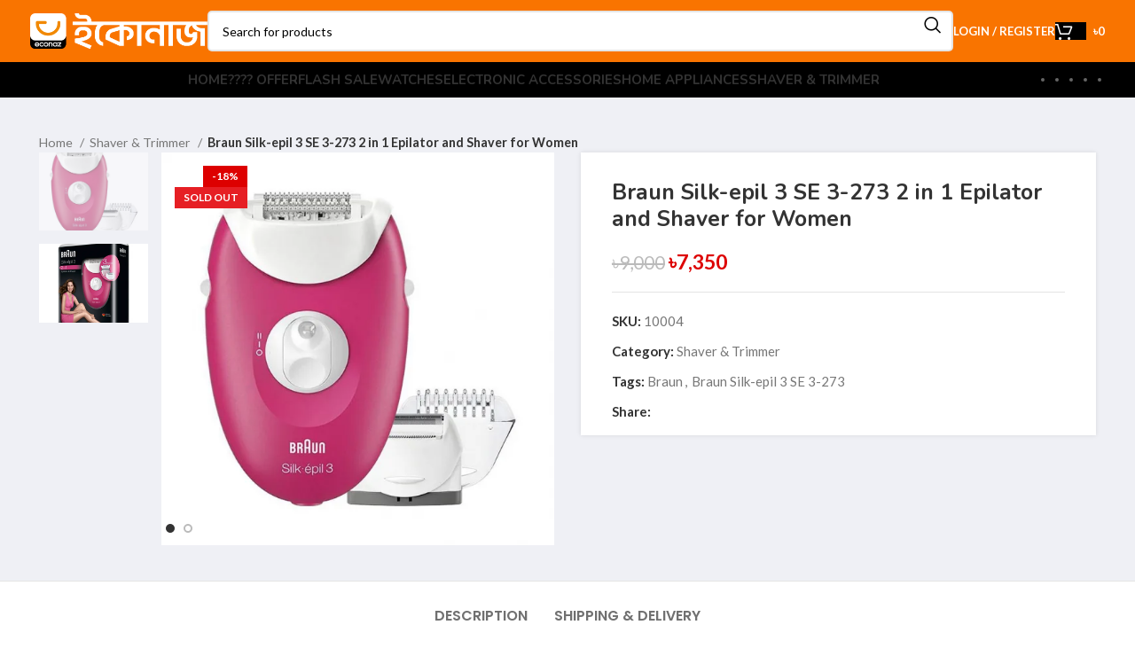

--- FILE ---
content_type: text/html; charset=UTF-8
request_url: https://econaz.com.bd/product/braun-silk-epil-3-se-3-273-2-in-1-epilator-and-shaver-for-women/
body_size: 27945
content:
<!DOCTYPE html>
<html lang="en-US">
<head>
	
	<meta charset="UTF-8">
	<link rel="profile" href="https://gmpg.org/xfn/11">
	<link rel="pingback" href="https://econaz.com.bd/xmlrpc.php">

	<meta name='robots' content='index, follow, max-image-preview:large, max-snippet:-1, max-video-preview:-1' />
	<style>img:is([sizes="auto" i], [sizes^="auto," i]) { contain-intrinsic-size: 3000px 1500px }</style>
	<!-- Start of Judge.me Core -->
<script data-cfasync='false' class='jdgm-settings-script'>window.jdgmSettings={"pagination":5,"disable_web_reviews":false,"badge_no_review_text":"No reviews","badge_n_reviews_text":"{{ n }} review/reviews","hide_badge_preview_if_no_reviews":true,"badge_hide_text":false,"enforce_center_preview_badge":false,"widget_title":"Customer Reviews","widget_open_form_text":"Write a review","widget_close_form_text":"Cancel review","widget_refresh_page_text":"Refresh page","widget_summary_text":"Based on {{ number_of_reviews }} review/reviews","widget_no_review_text":"Be the first to write a review","widget_name_field_text":"Name","widget_verified_name_field_text":"Verified Name (public)","widget_name_placeholder_text":"Enter your name (public)","widget_required_field_error_text":"This field is required.","widget_email_field_text":"Email","widget_verified_email_field_text":"Verified Email (private, can not be edited)","widget_email_placeholder_text":"Enter your email (private)","widget_email_field_error_text":"Please enter a valid email address.","widget_rating_field_text":"Rating","widget_review_title_field_text":"Review Title","widget_review_title_placeholder_text":"Give your review a title","widget_review_body_field_text":"Review","widget_review_body_placeholder_text":"Write your comments here","widget_pictures_field_text":"Picture/Video (optional)","widget_submit_review_text":"Submit Review","widget_submit_verified_review_text":"Submit Verified Review","widget_submit_success_msg_with_auto_publish":"Thank you! Please refresh the page in a few moments to see your review. You can remove or edit your review by logging into \u003ca href='https://judge.me/login' target='_blank' rel='nofollow noopener'\u003eJudge.me\u003c/a\u003e","widget_submit_success_msg_no_auto_publish":"Thank you! Your review will be published as soon as it is approved by the shop admin. You can remove or edit your review by logging into \u003ca href='https://judge.me/login' target='_blank' rel='nofollow noopener'\u003eJudge.me\u003c/a\u003e","widget_show_default_reviews_out_of_total_text":"Showing {{ n_reviews_shown }} out of {{ n_reviews }} reviews.","widget_show_all_link_text":"Show all","widget_show_less_link_text":"Show less","widget_author_said_text":"{{ reviewer_name }} said:","widget_days_text":"{{ n }} days ago","widget_weeks_text":"{{ n }} week/weeks ago","widget_months_text":"{{ n }} month/months ago","widget_years_text":"{{ n }} year/years ago","widget_yesterday_text":"Yesterday","widget_today_text":"Today","widget_replied_text":"\u003e\u003e {{ shop_name }} replied:","widget_read_more_text":"Read more","widget_rating_filter_see_all_text":"See all reviews","widget_sorting_most_recent_text":"Most Recent","widget_sorting_highest_rating_text":"Highest Rating","widget_sorting_lowest_rating_text":"Lowest Rating","widget_sorting_with_pictures_text":"Only Pictures","widget_sorting_most_helpful_text":"Most Helpful","widget_open_question_form_text":"Ask a question","widget_reviews_subtab_text":"Reviews","widget_questions_subtab_text":"Questions","widget_question_label_text":"Question","widget_answer_label_text":"Answer","widget_question_placeholder_text":"Write your question here","widget_submit_question_text":"Submit Question","widget_question_submit_success_text":"Thank you for your question! We will notify you once it gets answered.","verified_badge_text":"Verified","verified_badge_placement":"left-of-reviewer-name","widget_hide_border":false,"widget_social_share":false,"widget_thumb":false,"widget_review_location_show":false,"widget_location_format":"country_iso_code","all_reviews_include_out_of_store_products":true,"all_reviews_out_of_store_text":"(out of store)","all_reviews_product_name_prefix_text":"about","enable_review_pictures":true,"enable_question_anwser":false,"widget_theme":"leex","widget_product_reviews_subtab_text":"Product Reviews","widget_shop_reviews_subtab_text":"Shop Reviews","widget_sorting_pictures_first_text":"Pictures First","floating_tab_button_name":"★ Judge.me Reviews","floating_tab_title":"Let customers speak for us","floating_tab_url":"https://econaz.com.bd/pages/reviews","all_reviews_text_badge_text":"Customers rate us {{ shop.metafields.judgeme.all_reviews_rating | round: 1 }}/5 based on {{ shop.metafields.judgeme.all_reviews_count }} reviews.","all_reviews_text_badge_text_branded_style":"{{ shop.metafields.judgeme.all_reviews_rating | round: 1 }} out of 5 stars based on {{ shop.metafields.judgeme.all_reviews_count }} reviews","all_reviews_text_badge_url":"","featured_carousel_title":"Let customers speak for us","featured_carousel_count_text":"from {{ n }} reviews","featured_carousel_url":"","verified_count_badge_style":"branded","verified_count_badge_url":"","picture_reminder_submit_button":"Upload Pictures","widget_sorting_videos_first_text":"Videos First","widget_review_pending_text":"Pending","remove_microdata_snippet":false,"preview_badge_no_question_text":"No questions","preview_badge_n_question_text":"{{ number_of_questions }} question/questions","widget_search_bar_placeholder":"Search reviews","widget_sorting_verified_only_text":"Verified only","featured_carousel_verified_badge_enable":true,"all_reviews_page_load_more_text":"Load More Reviews","widget_advanced_speed_features":5,"widget_public_name_text":"displayed publicly like","default_reviewer_name_has_non_latin":true,"widget_reviewer_anonymous":"Anonymous","medals_widget_title":"Judge.me Review Medals","widget_invalid_yt_video_url_error_text":"Not a YouTube video URL","widget_max_length_field_error_text":"Please enter no more than {0} characters.","widget_load_with_code_splitting":true,"widget_ugc_title":"Made by us, Shared by you","widget_ugc_subtitle":"Tag us to see your picture featured in our page","widget_ugc_primary_button_text":"Buy Now","widget_ugc_secondary_button_text":"Load More","widget_ugc_reviews_button_text":"View Reviews","widget_summary_average_rating_text":"{{ average_rating }} out of 5","widget_media_grid_title":"Customer photos \u0026 videos","widget_media_grid_see_more_text":"See more","widget_verified_by_judgeme_text":"Verified by Judge.me","widget_verified_by_judgeme_text_in_store_medals":"Verified by Judge.me","widget_media_field_exceed_quantity_message":"Sorry, we can only accept {{ max_media }} for one review.","widget_media_field_exceed_limit_message":"{{ file_name }} is too large, please select a {{ media_type }} less than {{ size_limit }}MB.","widget_review_submitted_text":"Review Submitted!","widget_question_submitted_text":"Question Submitted!","widget_close_form_text_question":"Cancel","widget_write_your_answer_here_text":"Write your answer here","widget_show_collected_by_judgeme":true,"widget_collected_by_judgeme_text":"collected by Judge.me","widget_load_more_text":"Load More","widget_full_review_text":"Full Review","widget_read_more_reviews_text":"Read More Reviews","widget_read_questions_text":"Read Questions","widget_questions_and_answers_text":"Questions \u0026 Answers","widget_verified_by_text":"Verified by","widget_number_of_reviews_text":"{{ number_of_reviews }} reviews","widget_back_button_text":"Back","widget_next_button_text":"Next","widget_custom_forms_filter_button":"Filters","how_reviews_are_collected":"How reviews are collected?","platform":"woocommerce","branding_url":"https://judge.me/reviews","branding_text":"Powered by Judge.me","locale":"en","reply_name":"Econaz","widget_version":"3.0","footer":true,"autopublish":true,"review_dates":true,"enable_custom_form":false,"can_be_branded":false};</script> <style class='jdgm-settings-style'>.jdgm-xx{left:0}:root{--jdgm-primary-color:#399;--jdgm-secondary-color:rgba(51,153,153,0.1);--jdgm-star-color:#399;--jdgm-paginate-color:#399;--jdgm-border-radius:0}.jdgm-histogram__bar-content{background-color:#399}.jdgm-rev[data-verified-buyer=true] .jdgm-rev__icon.jdgm-rev__icon:after,.jdgm-rev__buyer-badge.jdgm-rev__buyer-badge{color:white;background-color:#399}.jdgm-review-widget--small .jdgm-gallery.jdgm-gallery .jdgm-gallery__thumbnail-link:nth-child(8) .jdgm-gallery__thumbnail-wrapper.jdgm-gallery__thumbnail-wrapper:before{content:"See more"}@media only screen and (min-width: 768px){.jdgm-gallery.jdgm-gallery .jdgm-gallery__thumbnail-link:nth-child(8) .jdgm-gallery__thumbnail-wrapper.jdgm-gallery__thumbnail-wrapper:before{content:"See more"}}.jdgm-prev-badge[data-average-rating='0.00']{display:none !important}.jdgm-author-all-initials{display:none !important}.jdgm-author-last-initial{display:none !important}.jdgm-rev-widg__title{visibility:hidden}.jdgm-rev-widg__summary-text{visibility:hidden}.jdgm-prev-badge__text{visibility:hidden}.jdgm-rev__replier:before{content:'old.econaz.com.bd'}.jdgm-rev__prod-link-prefix:before{content:'about'}.jdgm-rev__out-of-store-text:before{content:'(out of store)'}@media only screen and (min-width: 768px){.jdgm-rev__pics .jdgm-rev_all-rev-page-picture-separator,.jdgm-rev__pics .jdgm-rev__product-picture{display:none}}@media only screen and (max-width: 768px){.jdgm-rev__pics .jdgm-rev_all-rev-page-picture-separator,.jdgm-rev__pics .jdgm-rev__product-picture{display:none}}
</style> <script data-cfasync="false" type="text/javascript" async src="https://cdn.judge.me/shopify_v2/leex.js" id="judgeme_widget_leex_js"></script>
<link id="judgeme_widget_leex_css" rel="stylesheet" type="text/css" media="nope!" onload="this.media='all'" href="https://cdn.judge.me/widget_v3/theme/leex.css"><style class='jdgm-miracle-styles'>
  @-webkit-keyframes jdgm-spin{0%{-webkit-transform:rotate(0deg);-ms-transform:rotate(0deg);transform:rotate(0deg)}100%{-webkit-transform:rotate(359deg);-ms-transform:rotate(359deg);transform:rotate(359deg)}}@keyframes jdgm-spin{0%{-webkit-transform:rotate(0deg);-ms-transform:rotate(0deg);transform:rotate(0deg)}100%{-webkit-transform:rotate(359deg);-ms-transform:rotate(359deg);transform:rotate(359deg)}}@font-face{font-family:'JudgemeStar';src:url("[data-uri]") format("woff");font-weight:normal;font-style:normal}.jdgm-star{font-family:'JudgemeStar';display:inline !important;text-decoration:none !important;padding:0 4px 0 0 !important;margin:0 !important;font-weight:bold;opacity:1;-webkit-font-smoothing:antialiased;-moz-osx-font-smoothing:grayscale}.jdgm-star:hover{opacity:1}.jdgm-star:last-of-type{padding:0 !important}.jdgm-star.jdgm--on:before{content:"\e000"}.jdgm-star.jdgm--off:before{content:"\e001"}.jdgm-star.jdgm--half:before{content:"\e002"}.jdgm-widget *{margin:0;line-height:1.4;-webkit-box-sizing:border-box;-moz-box-sizing:border-box;box-sizing:border-box;-webkit-overflow-scrolling:touch}.jdgm-hidden{display:none !important;visibility:hidden !important}.jdgm-temp-hidden{display:none}.jdgm-spinner{width:40px;height:40px;margin:auto;border-radius:50%;border-top:2px solid #eee;border-right:2px solid #eee;border-bottom:2px solid #eee;border-left:2px solid #ccc;-webkit-animation:jdgm-spin 0.8s infinite linear;animation:jdgm-spin 0.8s infinite linear}.jdgm-prev-badge{display:block !important}

</style>

<script data-cfasync='false' class='jdgm-script'>
!function(e){window.jdgm=window.jdgm||{},jdgm.CDN_HOST="https://cdn.judge.me/",
jdgm.docReady=function(d){(e.attachEvent?"complete"===e.readyState:"loading"!==e.readyState)?
setTimeout(d,0):e.addEventListener("DOMContentLoaded",d)},jdgm.loadCSS=function(d,t,o,a){
!o&&jdgm.loadCSS.requestedUrls.indexOf(d)>=0||(jdgm.loadCSS.requestedUrls.push(d),
(a=e.createElement("link")).rel="stylesheet",a.class="jdgm-stylesheet",a.media="nope!",
a.href=d,a.onload=function(){this.media="all",t&&setTimeout(t)},e.body.appendChild(a))},
jdgm.loadCSS.requestedUrls=[],jdgm.docReady(function(){(window.jdgmLoadCSS||e.querySelectorAll(
".jdgm-widget, .jdgm-all-reviews-page").length>0)&&(jdgmSettings.widget_load_with_code_splitting?
parseFloat(jdgmSettings.widget_version)>=3?jdgm.loadCSS(jdgm.CDN_HOST+"widget_v3/base.css"):
jdgm.loadCSS(jdgm.CDN_HOST+"widget/base.css"):jdgm.loadCSS(jdgm.CDN_HOST+"shopify_v2.css"))})}(document);
</script>
<script async data-cfasync="false" type="text/javascript" src="https://cdn.judge.me/loader.js"></script>
<noscript><link rel="stylesheet" type="text/css" media="all" href="https://cdn.judge.me/shopify_v2.css"></noscript>
<!-- End of Judge.me Core -->

	<!-- This site is optimized with the Yoast SEO plugin v23.2 - https://yoast.com/wordpress/plugins/seo/ -->
	<title>Braun Silk-epil 3 SE 3-273 2 in 1 Epilator and Shaver for Women Price in Bangladesh - Econaz</title>
	<meta name="description" content="Buy Original Braun Silk-epil 3 SE 3-273 2 in 1 Epilator and Shaver for Women Best prices in Bangladesh at Econaz. Braun Silk-epil 3 SE 3-273 2 in 1 Epilator and Shaver for Women in BD" />
	<link rel="canonical" href="https://econaz.com.bd/product/braun-silk-epil-3-se-3-273-2-in-1-epilator-and-shaver-for-women/" />
	<meta property="og:locale" content="en_US" />
	<meta property="og:type" content="article" />
	<meta property="og:title" content="Braun Silk-epil 3 SE 3-273 2 in 1 Epilator and Shaver for Women Price in Bangladesh - Econaz" />
	<meta property="og:description" content="Buy Original Braun Silk-epil 3 SE 3-273 2 in 1 Epilator and Shaver for Women Best prices in Bangladesh at Econaz. Braun Silk-epil 3 SE 3-273 2 in 1 Epilator and Shaver for Women in BD" />
	<meta property="og:url" content="https://econaz.com.bd/product/braun-silk-epil-3-se-3-273-2-in-1-epilator-and-shaver-for-women/" />
	<meta property="og:site_name" content="Econaz" />
	<meta property="article:publisher" content="https://www.facebook.com/EconazBD" />
	<meta property="article:modified_time" content="2024-02-02T19:49:42+00:00" />
	<meta property="og:image" content="https://econaz.com.bd/wp-content/uploads/2022/11/6c85ecd0e4181b86b6039cbaca9ee19d.jpg" />
	<meta property="og:image:width" content="995" />
	<meta property="og:image:height" content="995" />
	<meta property="og:image:type" content="image/jpeg" />
	<meta name="twitter:card" content="summary_large_image" />
	<meta name="twitter:site" content="@EconazBD" />
	<meta name="twitter:label1" content="Est. reading time" />
	<meta name="twitter:data1" content="1 minute" />
	<script type="application/ld+json" class="yoast-schema-graph">{"@context":"https://schema.org","@graph":[{"@type":"WebPage","@id":"https://econaz.com.bd/product/braun-silk-epil-3-se-3-273-2-in-1-epilator-and-shaver-for-women/","url":"https://econaz.com.bd/product/braun-silk-epil-3-se-3-273-2-in-1-epilator-and-shaver-for-women/","name":"Braun Silk-epil 3 SE 3-273 2 in 1 Epilator and Shaver for Women Price in Bangladesh - Econaz","isPartOf":{"@id":"https://econaz.com.bd/#website"},"primaryImageOfPage":{"@id":"https://econaz.com.bd/product/braun-silk-epil-3-se-3-273-2-in-1-epilator-and-shaver-for-women/#primaryimage"},"image":{"@id":"https://econaz.com.bd/product/braun-silk-epil-3-se-3-273-2-in-1-epilator-and-shaver-for-women/#primaryimage"},"thumbnailUrl":"https://econaz.com.bd/wp-content/uploads/2022/11/6c85ecd0e4181b86b6039cbaca9ee19d-jpg.webp","datePublished":"2022-11-18T12:52:12+00:00","dateModified":"2024-02-02T19:49:42+00:00","description":"Buy Original Braun Silk-epil 3 SE 3-273 2 in 1 Epilator and Shaver for Women Best prices in Bangladesh at Econaz. Braun Silk-epil 3 SE 3-273 2 in 1 Epilator and Shaver for Women in BD","breadcrumb":{"@id":"https://econaz.com.bd/product/braun-silk-epil-3-se-3-273-2-in-1-epilator-and-shaver-for-women/#breadcrumb"},"inLanguage":"en-US","potentialAction":[{"@type":"ReadAction","target":["https://econaz.com.bd/product/braun-silk-epil-3-se-3-273-2-in-1-epilator-and-shaver-for-women/"]}]},{"@type":"ImageObject","inLanguage":"en-US","@id":"https://econaz.com.bd/product/braun-silk-epil-3-se-3-273-2-in-1-epilator-and-shaver-for-women/#primaryimage","url":"https://econaz.com.bd/wp-content/uploads/2022/11/6c85ecd0e4181b86b6039cbaca9ee19d-jpg.webp","contentUrl":"https://econaz.com.bd/wp-content/uploads/2022/11/6c85ecd0e4181b86b6039cbaca9ee19d-jpg.webp","width":995,"height":995,"caption":"Braun Silk-epil 3 SE 3-273"},{"@type":"BreadcrumbList","@id":"https://econaz.com.bd/product/braun-silk-epil-3-se-3-273-2-in-1-epilator-and-shaver-for-women/#breadcrumb","itemListElement":[{"@type":"ListItem","position":1,"name":"Home","item":"https://econaz.com.bd/"},{"@type":"ListItem","position":2,"name":"Shop","item":"https://econaz.com.bd/shop/"},{"@type":"ListItem","position":3,"name":"Braun Silk-epil 3 SE 3-273 2 in 1 Epilator and Shaver for Women"}]},{"@type":"WebSite","@id":"https://econaz.com.bd/#website","url":"https://econaz.com.bd/","name":"Econaz","description":"Best Online Shopping in Bangladesh","publisher":{"@id":"https://econaz.com.bd/#organization"},"potentialAction":[{"@type":"SearchAction","target":{"@type":"EntryPoint","urlTemplate":"https://econaz.com.bd/?s={search_term_string}"},"query-input":"required name=search_term_string"}],"inLanguage":"en-US"},{"@type":"Organization","@id":"https://econaz.com.bd/#organization","name":"Econaz","url":"https://econaz.com.bd/","logo":{"@type":"ImageObject","inLanguage":"en-US","@id":"https://econaz.com.bd/#/schema/logo/image/","url":"https://econaz.com.bd/wp-content/uploads/2023/11/logo-31-10-2023.png","contentUrl":"https://econaz.com.bd/wp-content/uploads/2023/11/logo-31-10-2023.png","width":338,"height":75,"caption":"Econaz"},"image":{"@id":"https://econaz.com.bd/#/schema/logo/image/"},"sameAs":["https://www.facebook.com/EconazBD","https://x.com/EconazBD","https://www.instagram.com/econazbangladesh/","https://www.pinterest.com/EconazBangladesh/"]}]}</script>
	<!-- / Yoast SEO plugin. -->


<link rel='dns-prefetch' href='//fonts.googleapis.com' />
<link rel="alternate" type="application/rss+xml" title="Econaz &raquo; Feed" href="https://econaz.com.bd/feed/" />
<link rel="alternate" type="application/rss+xml" title="Econaz &raquo; Comments Feed" href="https://econaz.com.bd/comments/feed/" />
<link rel='stylesheet' id='xt-icons-css' href='https://econaz.com.bd/wp-content/plugins/xt-woo-variation-swatches-pro/xt-framework/includes/customizer/controls/xt_icons/css/xt-icons.css?ver=2.4.1' type='text/css' media='all' />
<link rel='stylesheet' id='xt_framework_add-to-cart-css' href='https://econaz.com.bd/wp-content/plugins/xt-woo-variation-swatches-pro/xt-framework/includes/modules/add-to-cart/assets/css/add-to-cart.css?ver=2.4.1' type='text/css' media='all' />
<link rel='stylesheet' id='wp-block-library-css' href='https://econaz.com.bd/wp-includes/css/dist/block-library/style.min.css?ver=6.8.3' type='text/css' media='all' />
<style id='classic-theme-styles-inline-css' type='text/css'>
/*! This file is auto-generated */
.wp-block-button__link{color:#fff;background-color:#32373c;border-radius:9999px;box-shadow:none;text-decoration:none;padding:calc(.667em + 2px) calc(1.333em + 2px);font-size:1.125em}.wp-block-file__button{background:#32373c;color:#fff;text-decoration:none}
</style>
<style id='global-styles-inline-css' type='text/css'>
:root{--wp--preset--aspect-ratio--square: 1;--wp--preset--aspect-ratio--4-3: 4/3;--wp--preset--aspect-ratio--3-4: 3/4;--wp--preset--aspect-ratio--3-2: 3/2;--wp--preset--aspect-ratio--2-3: 2/3;--wp--preset--aspect-ratio--16-9: 16/9;--wp--preset--aspect-ratio--9-16: 9/16;--wp--preset--color--black: #000000;--wp--preset--color--cyan-bluish-gray: #abb8c3;--wp--preset--color--white: #ffffff;--wp--preset--color--pale-pink: #f78da7;--wp--preset--color--vivid-red: #cf2e2e;--wp--preset--color--luminous-vivid-orange: #ff6900;--wp--preset--color--luminous-vivid-amber: #fcb900;--wp--preset--color--light-green-cyan: #7bdcb5;--wp--preset--color--vivid-green-cyan: #00d084;--wp--preset--color--pale-cyan-blue: #8ed1fc;--wp--preset--color--vivid-cyan-blue: #0693e3;--wp--preset--color--vivid-purple: #9b51e0;--wp--preset--gradient--vivid-cyan-blue-to-vivid-purple: linear-gradient(135deg,rgba(6,147,227,1) 0%,rgb(155,81,224) 100%);--wp--preset--gradient--light-green-cyan-to-vivid-green-cyan: linear-gradient(135deg,rgb(122,220,180) 0%,rgb(0,208,130) 100%);--wp--preset--gradient--luminous-vivid-amber-to-luminous-vivid-orange: linear-gradient(135deg,rgba(252,185,0,1) 0%,rgba(255,105,0,1) 100%);--wp--preset--gradient--luminous-vivid-orange-to-vivid-red: linear-gradient(135deg,rgba(255,105,0,1) 0%,rgb(207,46,46) 100%);--wp--preset--gradient--very-light-gray-to-cyan-bluish-gray: linear-gradient(135deg,rgb(238,238,238) 0%,rgb(169,184,195) 100%);--wp--preset--gradient--cool-to-warm-spectrum: linear-gradient(135deg,rgb(74,234,220) 0%,rgb(151,120,209) 20%,rgb(207,42,186) 40%,rgb(238,44,130) 60%,rgb(251,105,98) 80%,rgb(254,248,76) 100%);--wp--preset--gradient--blush-light-purple: linear-gradient(135deg,rgb(255,206,236) 0%,rgb(152,150,240) 100%);--wp--preset--gradient--blush-bordeaux: linear-gradient(135deg,rgb(254,205,165) 0%,rgb(254,45,45) 50%,rgb(107,0,62) 100%);--wp--preset--gradient--luminous-dusk: linear-gradient(135deg,rgb(255,203,112) 0%,rgb(199,81,192) 50%,rgb(65,88,208) 100%);--wp--preset--gradient--pale-ocean: linear-gradient(135deg,rgb(255,245,203) 0%,rgb(182,227,212) 50%,rgb(51,167,181) 100%);--wp--preset--gradient--electric-grass: linear-gradient(135deg,rgb(202,248,128) 0%,rgb(113,206,126) 100%);--wp--preset--gradient--midnight: linear-gradient(135deg,rgb(2,3,129) 0%,rgb(40,116,252) 100%);--wp--preset--font-size--small: 13px;--wp--preset--font-size--medium: 20px;--wp--preset--font-size--large: 36px;--wp--preset--font-size--x-large: 42px;--wp--preset--font-family--inter: "Inter", sans-serif;--wp--preset--font-family--cardo: Cardo;--wp--preset--spacing--20: 0.44rem;--wp--preset--spacing--30: 0.67rem;--wp--preset--spacing--40: 1rem;--wp--preset--spacing--50: 1.5rem;--wp--preset--spacing--60: 2.25rem;--wp--preset--spacing--70: 3.38rem;--wp--preset--spacing--80: 5.06rem;--wp--preset--shadow--natural: 6px 6px 9px rgba(0, 0, 0, 0.2);--wp--preset--shadow--deep: 12px 12px 50px rgba(0, 0, 0, 0.4);--wp--preset--shadow--sharp: 6px 6px 0px rgba(0, 0, 0, 0.2);--wp--preset--shadow--outlined: 6px 6px 0px -3px rgba(255, 255, 255, 1), 6px 6px rgba(0, 0, 0, 1);--wp--preset--shadow--crisp: 6px 6px 0px rgba(0, 0, 0, 1);}:where(.is-layout-flex){gap: 0.5em;}:where(.is-layout-grid){gap: 0.5em;}body .is-layout-flex{display: flex;}.is-layout-flex{flex-wrap: wrap;align-items: center;}.is-layout-flex > :is(*, div){margin: 0;}body .is-layout-grid{display: grid;}.is-layout-grid > :is(*, div){margin: 0;}:where(.wp-block-columns.is-layout-flex){gap: 2em;}:where(.wp-block-columns.is-layout-grid){gap: 2em;}:where(.wp-block-post-template.is-layout-flex){gap: 1.25em;}:where(.wp-block-post-template.is-layout-grid){gap: 1.25em;}.has-black-color{color: var(--wp--preset--color--black) !important;}.has-cyan-bluish-gray-color{color: var(--wp--preset--color--cyan-bluish-gray) !important;}.has-white-color{color: var(--wp--preset--color--white) !important;}.has-pale-pink-color{color: var(--wp--preset--color--pale-pink) !important;}.has-vivid-red-color{color: var(--wp--preset--color--vivid-red) !important;}.has-luminous-vivid-orange-color{color: var(--wp--preset--color--luminous-vivid-orange) !important;}.has-luminous-vivid-amber-color{color: var(--wp--preset--color--luminous-vivid-amber) !important;}.has-light-green-cyan-color{color: var(--wp--preset--color--light-green-cyan) !important;}.has-vivid-green-cyan-color{color: var(--wp--preset--color--vivid-green-cyan) !important;}.has-pale-cyan-blue-color{color: var(--wp--preset--color--pale-cyan-blue) !important;}.has-vivid-cyan-blue-color{color: var(--wp--preset--color--vivid-cyan-blue) !important;}.has-vivid-purple-color{color: var(--wp--preset--color--vivid-purple) !important;}.has-black-background-color{background-color: var(--wp--preset--color--black) !important;}.has-cyan-bluish-gray-background-color{background-color: var(--wp--preset--color--cyan-bluish-gray) !important;}.has-white-background-color{background-color: var(--wp--preset--color--white) !important;}.has-pale-pink-background-color{background-color: var(--wp--preset--color--pale-pink) !important;}.has-vivid-red-background-color{background-color: var(--wp--preset--color--vivid-red) !important;}.has-luminous-vivid-orange-background-color{background-color: var(--wp--preset--color--luminous-vivid-orange) !important;}.has-luminous-vivid-amber-background-color{background-color: var(--wp--preset--color--luminous-vivid-amber) !important;}.has-light-green-cyan-background-color{background-color: var(--wp--preset--color--light-green-cyan) !important;}.has-vivid-green-cyan-background-color{background-color: var(--wp--preset--color--vivid-green-cyan) !important;}.has-pale-cyan-blue-background-color{background-color: var(--wp--preset--color--pale-cyan-blue) !important;}.has-vivid-cyan-blue-background-color{background-color: var(--wp--preset--color--vivid-cyan-blue) !important;}.has-vivid-purple-background-color{background-color: var(--wp--preset--color--vivid-purple) !important;}.has-black-border-color{border-color: var(--wp--preset--color--black) !important;}.has-cyan-bluish-gray-border-color{border-color: var(--wp--preset--color--cyan-bluish-gray) !important;}.has-white-border-color{border-color: var(--wp--preset--color--white) !important;}.has-pale-pink-border-color{border-color: var(--wp--preset--color--pale-pink) !important;}.has-vivid-red-border-color{border-color: var(--wp--preset--color--vivid-red) !important;}.has-luminous-vivid-orange-border-color{border-color: var(--wp--preset--color--luminous-vivid-orange) !important;}.has-luminous-vivid-amber-border-color{border-color: var(--wp--preset--color--luminous-vivid-amber) !important;}.has-light-green-cyan-border-color{border-color: var(--wp--preset--color--light-green-cyan) !important;}.has-vivid-green-cyan-border-color{border-color: var(--wp--preset--color--vivid-green-cyan) !important;}.has-pale-cyan-blue-border-color{border-color: var(--wp--preset--color--pale-cyan-blue) !important;}.has-vivid-cyan-blue-border-color{border-color: var(--wp--preset--color--vivid-cyan-blue) !important;}.has-vivid-purple-border-color{border-color: var(--wp--preset--color--vivid-purple) !important;}.has-vivid-cyan-blue-to-vivid-purple-gradient-background{background: var(--wp--preset--gradient--vivid-cyan-blue-to-vivid-purple) !important;}.has-light-green-cyan-to-vivid-green-cyan-gradient-background{background: var(--wp--preset--gradient--light-green-cyan-to-vivid-green-cyan) !important;}.has-luminous-vivid-amber-to-luminous-vivid-orange-gradient-background{background: var(--wp--preset--gradient--luminous-vivid-amber-to-luminous-vivid-orange) !important;}.has-luminous-vivid-orange-to-vivid-red-gradient-background{background: var(--wp--preset--gradient--luminous-vivid-orange-to-vivid-red) !important;}.has-very-light-gray-to-cyan-bluish-gray-gradient-background{background: var(--wp--preset--gradient--very-light-gray-to-cyan-bluish-gray) !important;}.has-cool-to-warm-spectrum-gradient-background{background: var(--wp--preset--gradient--cool-to-warm-spectrum) !important;}.has-blush-light-purple-gradient-background{background: var(--wp--preset--gradient--blush-light-purple) !important;}.has-blush-bordeaux-gradient-background{background: var(--wp--preset--gradient--blush-bordeaux) !important;}.has-luminous-dusk-gradient-background{background: var(--wp--preset--gradient--luminous-dusk) !important;}.has-pale-ocean-gradient-background{background: var(--wp--preset--gradient--pale-ocean) !important;}.has-electric-grass-gradient-background{background: var(--wp--preset--gradient--electric-grass) !important;}.has-midnight-gradient-background{background: var(--wp--preset--gradient--midnight) !important;}.has-small-font-size{font-size: var(--wp--preset--font-size--small) !important;}.has-medium-font-size{font-size: var(--wp--preset--font-size--medium) !important;}.has-large-font-size{font-size: var(--wp--preset--font-size--large) !important;}.has-x-large-font-size{font-size: var(--wp--preset--font-size--x-large) !important;}
:where(.wp-block-post-template.is-layout-flex){gap: 1.25em;}:where(.wp-block-post-template.is-layout-grid){gap: 1.25em;}
:where(.wp-block-columns.is-layout-flex){gap: 2em;}:where(.wp-block-columns.is-layout-grid){gap: 2em;}
:root :where(.wp-block-pullquote){font-size: 1.5em;line-height: 1.6;}
</style>
<style id='woocommerce-inline-inline-css' type='text/css'>
.woocommerce form .form-row .required { visibility: visible; }
</style>
<link rel='stylesheet' id='xtfw_notice-css' href='https://econaz.com.bd/wp-content/plugins/xt-woo-variation-swatches-pro/xt-framework/includes/notices/assets/css/frontend-notices.css?ver=2.4.1' type='text/css' media='all' />
<link rel='stylesheet' id='xt-woo-variation-swatches-css' href='https://econaz.com.bd/wp-content/plugins/xt-woo-variation-swatches-pro/public/assets/css/frontend.css?ver=1.9.1' type='text/css' media='all' />
<link rel='stylesheet' id='elementor-icons-css' href='https://econaz.com.bd/wp-content/plugins/elementor/assets/lib/eicons/css/elementor-icons.min.css?ver=5.30.0' type='text/css' media='all' />
<link rel='stylesheet' id='elementor-frontend-css' href='https://econaz.com.bd/wp-content/plugins/elementor/assets/css/frontend-lite.min.css?ver=3.23.4' type='text/css' media='all' />
<link rel='stylesheet' id='swiper-css' href='https://econaz.com.bd/wp-content/plugins/elementor/assets/lib/swiper/v8/css/swiper.min.css?ver=8.4.5' type='text/css' media='all' />
<link rel='stylesheet' id='elementor-post-13-css' href='https://econaz.com.bd/wp-content/uploads/elementor/css/post-13.css?ver=1723349601' type='text/css' media='all' />
<link rel='stylesheet' id='elementor-pro-css' href='https://econaz.com.bd/wp-content/plugins/elementor-pro/assets/css/frontend-lite.min.css?ver=3.23.3' type='text/css' media='all' />
<link rel='stylesheet' id='bootstrap-css' href='https://econaz.com.bd/wp-content/themes/woodmart/css/bootstrap-light.min.css?ver=7.3.4' type='text/css' media='all' />
<link rel='stylesheet' id='woodmart-style-css' href='https://econaz.com.bd/wp-content/themes/woodmart/css/parts/base.min.css?ver=7.3.4' type='text/css' media='all' />
<link rel='stylesheet' id='wd-widget-tag-cloud-css' href='https://econaz.com.bd/wp-content/themes/woodmart/css/parts/widget-tag-cloud.min.css?ver=7.3.4' type='text/css' media='all' />
<link rel='stylesheet' id='wd-widget-recent-post-comments-css' href='https://econaz.com.bd/wp-content/themes/woodmart/css/parts/widget-recent-post-comments.min.css?ver=7.3.4' type='text/css' media='all' />
<link rel='stylesheet' id='wd-widget-nav-css' href='https://econaz.com.bd/wp-content/themes/woodmart/css/parts/widget-nav.min.css?ver=7.3.4' type='text/css' media='all' />
<link rel='stylesheet' id='wd-widget-product-cat-css' href='https://econaz.com.bd/wp-content/themes/woodmart/css/parts/woo-widget-product-cat.min.css?ver=7.3.4' type='text/css' media='all' />
<link rel='stylesheet' id='wd-widget-active-filters-css' href='https://econaz.com.bd/wp-content/themes/woodmart/css/parts/woo-widget-active-filters.min.css?ver=7.3.4' type='text/css' media='all' />
<link rel='stylesheet' id='wd-widget-product-list-css' href='https://econaz.com.bd/wp-content/themes/woodmart/css/parts/woo-widget-product-list.min.css?ver=7.3.4' type='text/css' media='all' />
<link rel='stylesheet' id='wd-widget-slider-price-filter-css' href='https://econaz.com.bd/wp-content/themes/woodmart/css/parts/woo-widget-slider-price-filter.min.css?ver=7.3.4' type='text/css' media='all' />
<link rel='stylesheet' id='wd-wp-gutenberg-css' href='https://econaz.com.bd/wp-content/themes/woodmart/css/parts/wp-gutenberg.min.css?ver=7.3.4' type='text/css' media='all' />
<link rel='stylesheet' id='wd-wpcf7-css' href='https://econaz.com.bd/wp-content/themes/woodmart/css/parts/int-wpcf7.min.css?ver=7.3.4' type='text/css' media='all' />
<link rel='stylesheet' id='wd-elementor-base-css' href='https://econaz.com.bd/wp-content/themes/woodmart/css/parts/int-elem-base.min.css?ver=7.3.4' type='text/css' media='all' />
<link rel='stylesheet' id='wd-elementor-pro-base-css' href='https://econaz.com.bd/wp-content/themes/woodmart/css/parts/int-elementor-pro.min.css?ver=7.3.4' type='text/css' media='all' />
<link rel='stylesheet' id='wd-woocommerce-base-css' href='https://econaz.com.bd/wp-content/themes/woodmart/css/parts/woocommerce-base.min.css?ver=7.3.4' type='text/css' media='all' />
<link rel='stylesheet' id='wd-mod-star-rating-css' href='https://econaz.com.bd/wp-content/themes/woodmart/css/parts/mod-star-rating.min.css?ver=7.3.4' type='text/css' media='all' />
<link rel='stylesheet' id='wd-woo-el-track-order-css' href='https://econaz.com.bd/wp-content/themes/woodmart/css/parts/woo-el-track-order.min.css?ver=7.3.4' type='text/css' media='all' />
<link rel='stylesheet' id='wd-woo-gutenberg-css' href='https://econaz.com.bd/wp-content/themes/woodmart/css/parts/woo-gutenberg.min.css?ver=7.3.4' type='text/css' media='all' />
<link rel='stylesheet' id='wd-woo-mod-quantity-css' href='https://econaz.com.bd/wp-content/themes/woodmart/css/parts/woo-mod-quantity.min.css?ver=7.3.4' type='text/css' media='all' />
<link rel='stylesheet' id='wd-woo-opt-free-progress-bar-css' href='https://econaz.com.bd/wp-content/themes/woodmart/css/parts/woo-opt-free-progress-bar.min.css?ver=7.3.4' type='text/css' media='all' />
<link rel='stylesheet' id='wd-woo-mod-progress-bar-css' href='https://econaz.com.bd/wp-content/themes/woodmart/css/parts/woo-mod-progress-bar.min.css?ver=7.3.4' type='text/css' media='all' />
<link rel='stylesheet' id='wd-woo-single-prod-el-base-css' href='https://econaz.com.bd/wp-content/themes/woodmart/css/parts/woo-single-prod-el-base.min.css?ver=7.3.4' type='text/css' media='all' />
<link rel='stylesheet' id='wd-woo-mod-stock-status-css' href='https://econaz.com.bd/wp-content/themes/woodmart/css/parts/woo-mod-stock-status.min.css?ver=7.3.4' type='text/css' media='all' />
<link rel='stylesheet' id='wd-woo-mod-shop-attributes-css' href='https://econaz.com.bd/wp-content/themes/woodmart/css/parts/woo-mod-shop-attributes.min.css?ver=7.3.4' type='text/css' media='all' />
<link rel='stylesheet' id='child-style-css' href='https://econaz.com.bd/wp-content/themes/woodmart-child/style.css?ver=7.3.4' type='text/css' media='all' />
<link rel='stylesheet' id='wd-header-base-css' href='https://econaz.com.bd/wp-content/themes/woodmart/css/parts/header-base.min.css?ver=7.3.4' type='text/css' media='all' />
<link rel='stylesheet' id='wd-mod-tools-css' href='https://econaz.com.bd/wp-content/themes/woodmart/css/parts/mod-tools.min.css?ver=7.3.4' type='text/css' media='all' />
<link rel='stylesheet' id='wd-header-elements-base-css' href='https://econaz.com.bd/wp-content/themes/woodmart/css/parts/header-el-base.min.css?ver=7.3.4' type='text/css' media='all' />
<link rel='stylesheet' id='wd-social-icons-css' href='https://econaz.com.bd/wp-content/themes/woodmart/css/parts/el-social-icons.min.css?ver=7.3.4' type='text/css' media='all' />
<link rel='stylesheet' id='wd-header-search-css' href='https://econaz.com.bd/wp-content/themes/woodmart/css/parts/header-el-search.min.css?ver=7.3.4' type='text/css' media='all' />
<link rel='stylesheet' id='wd-header-search-form-css' href='https://econaz.com.bd/wp-content/themes/woodmart/css/parts/header-el-search-form.min.css?ver=7.3.4' type='text/css' media='all' />
<link rel='stylesheet' id='wd-wd-search-results-css' href='https://econaz.com.bd/wp-content/themes/woodmart/css/parts/wd-search-results.min.css?ver=7.3.4' type='text/css' media='all' />
<link rel='stylesheet' id='wd-wd-search-form-css' href='https://econaz.com.bd/wp-content/themes/woodmart/css/parts/wd-search-form.min.css?ver=7.3.4' type='text/css' media='all' />
<link rel='stylesheet' id='wd-woo-mod-login-form-css' href='https://econaz.com.bd/wp-content/themes/woodmart/css/parts/woo-mod-login-form.min.css?ver=7.3.4' type='text/css' media='all' />
<link rel='stylesheet' id='wd-header-my-account-css' href='https://econaz.com.bd/wp-content/themes/woodmart/css/parts/header-el-my-account.min.css?ver=7.3.4' type='text/css' media='all' />
<link rel='stylesheet' id='wd-header-cart-side-css' href='https://econaz.com.bd/wp-content/themes/woodmart/css/parts/header-el-cart-side.min.css?ver=7.3.4' type='text/css' media='all' />
<link rel='stylesheet' id='wd-header-cart-css' href='https://econaz.com.bd/wp-content/themes/woodmart/css/parts/header-el-cart.min.css?ver=7.3.4' type='text/css' media='all' />
<link rel='stylesheet' id='wd-widget-shopping-cart-css' href='https://econaz.com.bd/wp-content/themes/woodmart/css/parts/woo-widget-shopping-cart.min.css?ver=7.3.4' type='text/css' media='all' />
<link rel='stylesheet' id='wd-woo-single-prod-predefined-css' href='https://econaz.com.bd/wp-content/themes/woodmart/css/parts/woo-single-prod-predefined.min.css?ver=7.3.4' type='text/css' media='all' />
<link rel='stylesheet' id='wd-woo-single-prod-and-quick-view-predefined-css' href='https://econaz.com.bd/wp-content/themes/woodmart/css/parts/woo-single-prod-and-quick-view-predefined.min.css?ver=7.3.4' type='text/css' media='all' />
<link rel='stylesheet' id='wd-woo-single-prod-el-tabs-predefined-css' href='https://econaz.com.bd/wp-content/themes/woodmart/css/parts/woo-single-prod-el-tabs-predefined.min.css?ver=7.3.4' type='text/css' media='all' />
<link rel='stylesheet' id='wd-woo-single-prod-opt-base-css' href='https://econaz.com.bd/wp-content/themes/woodmart/css/parts/woo-single-prod-opt-base.min.css?ver=7.3.4' type='text/css' media='all' />
<link rel='stylesheet' id='wd-woo-single-prod-el-gallery-css' href='https://econaz.com.bd/wp-content/themes/woodmart/css/parts/woo-single-prod-el-gallery.min.css?ver=7.3.4' type='text/css' media='all' />
<link rel='stylesheet' id='wd-woo-single-prod-el-gallery-opt-thumb-left-css' href='https://econaz.com.bd/wp-content/themes/woodmart/css/parts/woo-single-prod-el-gallery-opt-thumb-left.min.css?ver=7.3.4' type='text/css' media='all' />
<link rel='stylesheet' id='wd-owl-carousel-css' href='https://econaz.com.bd/wp-content/themes/woodmart/css/parts/lib-owl-carousel.min.css?ver=7.3.4' type='text/css' media='all' />
<link rel='stylesheet' id='wd-woo-mod-product-labels-css' href='https://econaz.com.bd/wp-content/themes/woodmart/css/parts/woo-mod-product-labels.min.css?ver=7.3.4' type='text/css' media='all' />
<link rel='stylesheet' id='wd-woo-mod-product-labels-rect-css' href='https://econaz.com.bd/wp-content/themes/woodmart/css/parts/woo-mod-product-labels-rect.min.css?ver=7.3.4' type='text/css' media='all' />
<link rel='stylesheet' id='wd-woo-mod-product-count-css' href='https://econaz.com.bd/wp-content/themes/woodmart/css/parts/woo-mod-product-count.min.css?ver=7.3.4' type='text/css' media='all' />
<link rel='stylesheet' id='wd-woo-opt-sold-count-css' href='https://econaz.com.bd/wp-content/themes/woodmart/css/parts/woo-opt-sold-count.min.css?ver=7.3.4' type='text/css' media='all' />
<link rel='stylesheet' id='wd-tabs-css' href='https://econaz.com.bd/wp-content/themes/woodmart/css/parts/el-tabs.min.css?ver=7.3.4' type='text/css' media='all' />
<link rel='stylesheet' id='wd-woo-single-prod-el-tabs-opt-layout-tabs-css' href='https://econaz.com.bd/wp-content/themes/woodmart/css/parts/woo-single-prod-el-tabs-opt-layout-tabs.min.css?ver=7.3.4' type='text/css' media='all' />
<link rel='stylesheet' id='wd-accordion-css' href='https://econaz.com.bd/wp-content/themes/woodmart/css/parts/el-accordion.min.css?ver=7.3.4' type='text/css' media='all' />
<link rel='stylesheet' id='wd-image-gallery-css' href='https://econaz.com.bd/wp-content/themes/woodmart/css/parts/el-gallery.min.css?ver=7.3.4' type='text/css' media='all' />
<link rel='stylesheet' id='wd-product-loop-css' href='https://econaz.com.bd/wp-content/themes/woodmart/css/parts/woo-product-loop.min.css?ver=7.3.4' type='text/css' media='all' />
<link rel='stylesheet' id='wd-product-loop-fw-button-css' href='https://econaz.com.bd/wp-content/themes/woodmart/css/parts/woo-prod-loop-fw-button.min.css?ver=7.3.4' type='text/css' media='all' />
<link rel='stylesheet' id='wd-mod-more-description-css' href='https://econaz.com.bd/wp-content/themes/woodmart/css/parts/mod-more-description.min.css?ver=7.3.4' type='text/css' media='all' />
<link rel='stylesheet' id='wd-woo-opt-title-limit-css' href='https://econaz.com.bd/wp-content/themes/woodmart/css/parts/woo-opt-title-limit.min.css?ver=7.3.4' type='text/css' media='all' />
<link rel='stylesheet' id='wd-categories-loop-css' href='https://econaz.com.bd/wp-content/themes/woodmart/css/parts/woo-categories-loop-old.min.css?ver=7.3.4' type='text/css' media='all' />
<link rel='stylesheet' id='wd-woo-opt-stretch-cont-css' href='https://econaz.com.bd/wp-content/themes/woodmart/css/parts/woo-opt-stretch-cont.min.css?ver=7.3.4' type='text/css' media='all' />
<link rel='stylesheet' id='wd-woo-opt-products-bg-css' href='https://econaz.com.bd/wp-content/themes/woodmart/css/parts/woo-opt-products-bg.min.css?ver=7.3.4' type='text/css' media='all' />
<link rel='stylesheet' id='wd-woo-opt-products-shadow-css' href='https://econaz.com.bd/wp-content/themes/woodmart/css/parts/woo-opt-products-shadow.min.css?ver=7.3.4' type='text/css' media='all' />
<link rel='stylesheet' id='wd-widget-collapse-css' href='https://econaz.com.bd/wp-content/themes/woodmart/css/parts/opt-widget-collapse.min.css?ver=7.3.4' type='text/css' media='all' />
<link rel='stylesheet' id='wd-footer-base-css' href='https://econaz.com.bd/wp-content/themes/woodmart/css/parts/footer-base.min.css?ver=7.3.4' type='text/css' media='all' />
<link rel='stylesheet' id='wd-scroll-top-css' href='https://econaz.com.bd/wp-content/themes/woodmart/css/parts/opt-scrolltotop.min.css?ver=7.3.4' type='text/css' media='all' />
<link rel='stylesheet' id='wd-header-my-account-sidebar-css' href='https://econaz.com.bd/wp-content/themes/woodmart/css/parts/header-el-my-account-sidebar.min.css?ver=7.3.4' type='text/css' media='all' />
<link rel='stylesheet' id='wd-woo-opt-social-login-css' href='https://econaz.com.bd/wp-content/themes/woodmart/css/parts/woo-opt-social-login.min.css?ver=7.3.4' type='text/css' media='all' />
<link rel='stylesheet' id='wd-sticky-add-to-cart-css' href='https://econaz.com.bd/wp-content/themes/woodmart/css/parts/woo-opt-sticky-add-to-cart.min.css?ver=7.3.4' type='text/css' media='all' />
<link rel='stylesheet' id='wd-woo-mod-quantity-overlap-css' href='https://econaz.com.bd/wp-content/themes/woodmart/css/parts/woo-mod-quantity-overlap.min.css?ver=7.3.4' type='text/css' media='all' />
<link rel='stylesheet' id='wd-bottom-toolbar-css' href='https://econaz.com.bd/wp-content/themes/woodmart/css/parts/opt-bottom-toolbar.min.css?ver=7.3.4' type='text/css' media='all' />
<link rel='stylesheet' id='xts-style-header_243948-css' href='https://econaz.com.bd/wp-content/uploads/2023/12/xts-header_243948-1703956912.css?ver=7.3.4' type='text/css' media='all' />
<link rel='stylesheet' id='xts-style-theme_settings_default-css' href='https://econaz.com.bd/wp-content/uploads/2025/09/xts-theme_settings_default-1756899858.css?ver=7.3.4' type='text/css' media='all' />
<link rel='stylesheet' id='xts-google-fonts-css' href='https://fonts.googleapis.com/css?family=Lato%3A400%2C700%7CPoppins%3A400%2C600%2C500%7CNunito%3A400%2C600%2C700&#038;ver=7.3.4' type='text/css' media='all' />
<link rel='stylesheet' id='google-fonts-1-css' href='https://fonts.googleapis.com/css?family=Jost%3A100%2C100italic%2C200%2C200italic%2C300%2C300italic%2C400%2C400italic%2C500%2C500italic%2C600%2C600italic%2C700%2C700italic%2C800%2C800italic%2C900%2C900italic&#038;display=auto&#038;ver=6.8.3' type='text/css' media='all' />
<link rel="preconnect" href="https://fonts.gstatic.com/" crossorigin><script type="text/javascript" src="https://econaz.com.bd/wp-includes/js/jquery/jquery.min.js?ver=3.7.1" id="jquery-core-js"></script>
<script type="text/javascript" src="https://econaz.com.bd/wp-includes/js/jquery/jquery-migrate.min.js?ver=3.4.1" id="jquery-migrate-js"></script>
<script type="text/javascript" id="xtfw-inline-js-after">
/* <![CDATA[ */
                    window.XT = (typeof window.XT !== "undefined") ? window.XT : {};
        
                    XT.isTouchDevice = function () {
                        return ("ontouchstart" in document.documentElement);
                    };
                    
                    (function( $ ) {
                        if (XT.isTouchDevice()) {
                            $("html").addClass("xtfw-touchevents");
                        }else{        
                            $("html").addClass("xtfw-no-touchevents");
                        }
                    })( jQuery );
                
/* ]]> */
</script>
<script type="text/javascript" src="https://econaz.com.bd/wp-content/plugins/xt-woo-variation-swatches-pro/xt-framework/assets/js/jquery.ajaxqueue-min.js?ver=2.4.1" id="xt-jquery-ajaxqueue-js"></script>
<script type="text/javascript" src="https://econaz.com.bd/wp-content/plugins/woocommerce/assets/js/jquery-blockui/jquery.blockUI.min.js?ver=2.7.0-wc.9.1.4" id="jquery-blockui-js" data-wp-strategy="defer"></script>
<script type="text/javascript" id="wc-add-to-cart-js-extra">
/* <![CDATA[ */
var wc_add_to_cart_params = {"ajax_url":"\/wp-admin\/admin-ajax.php","wc_ajax_url":"\/?wc-ajax=%%endpoint%%","i18n_view_cart":"View cart","cart_url":"https:\/\/econaz.com.bd\/cart\/","is_cart":"","cart_redirect_after_add":"no"};
/* ]]> */
</script>
<script type="text/javascript" src="https://econaz.com.bd/wp-content/plugins/woocommerce/assets/js/frontend/add-to-cart.min.js?ver=9.1.4" id="wc-add-to-cart-js" data-wp-strategy="defer"></script>
<script type="text/javascript" id="xt_framework_add-to-cart-js-extra">
/* <![CDATA[ */
var XT_ATC = {"customizerConfigId":"xt_framework_add-to-cart","ajaxUrl":"https:\/\/econaz.com.bd\/?wc-ajax=%%endpoint%%","ajaxAddToCart":"1","ajaxSinglePageAddToCart":"","singleRefreshFragments":"1","singleScrollToNotice":"1","singleScrollToNoticeTimeout":"","isProductPage":"1","overrideSpinner":"","spinnerIcon":"xt_icon-spinner2","checkmarkIcon":"xt_icon-checkmark","redirectionEnabled":"","redirectionTo":"https:\/\/econaz.com.bd\/cart\/"};
/* ]]> */
</script>
<script type="text/javascript" src="https://econaz.com.bd/wp-content/plugins/xt-woo-variation-swatches-pro/xt-framework/includes/modules/add-to-cart/assets/js/add-to-cart-min.js?ver=2.4.1" id="xt_framework_add-to-cart-js"></script>
<script type="text/javascript" src="https://econaz.com.bd/wp-content/plugins/woocommerce/assets/js/zoom/jquery.zoom.min.js?ver=1.7.21-wc.9.1.4" id="zoom-js" defer="defer" data-wp-strategy="defer"></script>
<script type="text/javascript" id="wc-single-product-js-extra">
/* <![CDATA[ */
var wc_single_product_params = {"i18n_required_rating_text":"Please select a rating","review_rating_required":"yes","flexslider":{"rtl":false,"animation":"slide","smoothHeight":true,"directionNav":false,"controlNav":"thumbnails","slideshow":false,"animationSpeed":500,"animationLoop":false,"allowOneSlide":false},"zoom_enabled":"","zoom_options":[],"photoswipe_enabled":"","photoswipe_options":{"shareEl":false,"closeOnScroll":false,"history":false,"hideAnimationDuration":0,"showAnimationDuration":0},"flexslider_enabled":""};
/* ]]> */
</script>
<script type="text/javascript" src="https://econaz.com.bd/wp-content/plugins/woocommerce/assets/js/frontend/single-product.min.js?ver=9.1.4" id="wc-single-product-js" defer="defer" data-wp-strategy="defer"></script>
<script type="text/javascript" src="https://econaz.com.bd/wp-content/plugins/woocommerce/assets/js/js-cookie/js.cookie.min.js?ver=2.1.4-wc.9.1.4" id="js-cookie-js" defer="defer" data-wp-strategy="defer"></script>
<script type="text/javascript" id="woocommerce-js-extra">
/* <![CDATA[ */
var woocommerce_params = {"ajax_url":"\/wp-admin\/admin-ajax.php","wc_ajax_url":"\/?wc-ajax=%%endpoint%%"};
/* ]]> */
</script>
<script type="text/javascript" src="https://econaz.com.bd/wp-content/plugins/woocommerce/assets/js/frontend/woocommerce.min.js?ver=9.1.4" id="woocommerce-js" defer="defer" data-wp-strategy="defer"></script>
<script type="text/javascript" id="xt-woo-variation-swatches-js-extra">
/* <![CDATA[ */
var XT_WOOVS = {"can_use_premium_code":"1","catalog_mode":"","catalog_mode_hover":""};
/* ]]> */
</script>
<script type="text/javascript" src="https://econaz.com.bd/wp-content/plugins/xt-woo-variation-swatches-pro/public/assets/js/frontend-min.js?ver=1.9.1" id="xt-woo-variation-swatches-js"></script>
<script type="text/javascript" src="https://econaz.com.bd/wp-content/themes/woodmart/js/libs/device.min.js?ver=7.3.4" id="wd-device-library-js"></script>
<script type="text/javascript" src="https://econaz.com.bd/wp-content/themes/woodmart/js/scripts/global/scrollBar.min.js?ver=7.3.4" id="wd-scrollbar-js"></script>
<link rel="https://api.w.org/" href="https://econaz.com.bd/wp-json/" /><link rel="alternate" title="JSON" type="application/json" href="https://econaz.com.bd/wp-json/wp/v2/product/10004" /><link rel="EditURI" type="application/rsd+xml" title="RSD" href="https://econaz.com.bd/xmlrpc.php?rsd" />
<meta name="generator" content="WordPress 6.8.3" />
<meta name="generator" content="WooCommerce 9.1.4" />
<link rel='shortlink' href='https://econaz.com.bd/?p=10004' />
<link rel="alternate" title="oEmbed (JSON)" type="application/json+oembed" href="https://econaz.com.bd/wp-json/oembed/1.0/embed?url=https%3A%2F%2Feconaz.com.bd%2Fproduct%2Fbraun-silk-epil-3-se-3-273-2-in-1-epilator-and-shaver-for-women%2F" />
<link rel="alternate" title="oEmbed (XML)" type="text/xml+oembed" href="https://econaz.com.bd/wp-json/oembed/1.0/embed?url=https%3A%2F%2Feconaz.com.bd%2Fproduct%2Fbraun-silk-epil-3-se-3-273-2-in-1-epilator-and-shaver-for-women%2F&#038;format=xml" />
<meta name="generator" content="performance-lab 3.3.1; plugins: ">
					<meta name="viewport" content="width=device-width, initial-scale=1.0, maximum-scale=1.0, user-scalable=no">
										<noscript><style>.woocommerce-product-gallery{ opacity: 1 !important; }</style></noscript>
	<meta name="generator" content="Elementor 3.23.4; features: e_optimized_css_loading, additional_custom_breakpoints, e_lazyload; settings: css_print_method-external, google_font-enabled, font_display-auto">
<style type="text/css">.recentcomments a{display:inline !important;padding:0 !important;margin:0 !important;}</style>			<style>
				.e-con.e-parent:nth-of-type(n+4):not(.e-lazyloaded):not(.e-no-lazyload),
				.e-con.e-parent:nth-of-type(n+4):not(.e-lazyloaded):not(.e-no-lazyload) * {
					background-image: none !important;
				}
				@media screen and (max-height: 1024px) {
					.e-con.e-parent:nth-of-type(n+3):not(.e-lazyloaded):not(.e-no-lazyload),
					.e-con.e-parent:nth-of-type(n+3):not(.e-lazyloaded):not(.e-no-lazyload) * {
						background-image: none !important;
					}
				}
				@media screen and (max-height: 640px) {
					.e-con.e-parent:nth-of-type(n+2):not(.e-lazyloaded):not(.e-no-lazyload),
					.e-con.e-parent:nth-of-type(n+2):not(.e-lazyloaded):not(.e-no-lazyload) * {
						background-image: none !important;
					}
				}
			</style>
			<style class='wp-fonts-local' type='text/css'>
@font-face{font-family:Inter;font-style:normal;font-weight:300 900;font-display:fallback;src:url('https://econaz.com.bd/wp-content/plugins/woocommerce/assets/fonts/Inter-VariableFont_slnt,wght.woff2') format('woff2');font-stretch:normal;}
@font-face{font-family:Cardo;font-style:normal;font-weight:400;font-display:fallback;src:url('https://econaz.com.bd/wp-content/plugins/woocommerce/assets/fonts/cardo_normal_400.woff2') format('woff2');}
</style>
<link rel="icon" href="https://econaz.com.bd/wp-content/uploads/2023/10/icon-31-10-2023-32x32.png" sizes="32x32" />
<link rel="icon" href="https://econaz.com.bd/wp-content/uploads/2023/10/icon-31-10-2023.png" sizes="192x192" />
<link rel="apple-touch-icon" href="https://econaz.com.bd/wp-content/uploads/2023/10/icon-31-10-2023.png" />
<meta name="msapplication-TileImage" content="https://econaz.com.bd/wp-content/uploads/2023/10/icon-31-10-2023.png" />
<style>
		
		</style><style id="xirki-inline-styles">.xt_woovs-archives-product .variations_form.xt_woovs-support{text-align:center;}.xt_woovs-single-product .xt_woovs-swatches-wrap.xt_woovs-attr-label-above .variations .label{margin-bottom:5px!important;}.xt_woovs-single-product .xt_woovs-swatches-wrap .variations{padding-top:0px;padding-bottom:0px;padding-left:0px;padding-right:0px;}:root{--xt-woovs-single-swatch-hgap:10px;--xt-woovs-single-swatch-vgap:10px;--xt-woovs-single-vgap:20px;--xt-woovs-single-label-flex:0;--xt-woovs-single-labels-per-row:4;--xt-woovs-archives-swatch-hgap:10px;--xt-woovs-archives-swatch-vgap:5px;--xt-woovs-archives-vgap:10px;--xt-woovs-archives-label-flex:1;--xt-woovs-archives-labels-per-row:8;}.xt_woovs-single-product .xt_woovs-swatches .swatch.swatch-label{height:30px;line-height:30px;font-size:13px;color:#666;background-color:#fff;-webkit-box-shadow:inset 0 0 0 1px #eaeaea;-moz-box-shadow:inset 0 0 0 1px #eaeaea;box-shadow:inset 0 0 0 1px #eaeaea;}.xt_woovs-single-product .xt_woovs-swatches.xt_woovs-featured-2 .swatch.swatch-label{height:calc(30px * 1.2);line-height:calc(30px * 1.2);font-size:calc(13px * 1.2);}.xt_woovs-single-product .xt_woovs-swatches.xt_woovs-featured-3 .swatch.swatch-label{height:calc(30px * 1.5);line-height:calc(30px * 1.5);font-size:calc(13px * 1.3);}.xt_woovs-single-product .xt_woovs-swatches.xt_woovs-featured-4 .swatch.swatch-label{height:calc(30px * 1.8);line-height:calc(30px * 1.8);font-size:calc(13px * 1.4);}.xt_woovs-single-product .xt_woovs-swatches.xt_woovs-featured-5 .swatch.swatch-label{height:calc(30px * 2.1);line-height:calc(30px * 2.1);font-size:calc(13px * 1.5);}.xtfw-no-touchevents .xt_woovs-single-product .xt_woovs-swatches .swatch.swatch-label:not(.xt_woovs-selected):not(.xt_woovs-disabled):hover{color:#000;background-color:#c8c8c8;-webkit-box-shadow:inset 0 0 0 2px #c8c8c8;-moz-box-shadow:inset 0 0 0 2px #c8c8c8;box-shadow:inset 0 0 0 2px #c8c8c8;}.xt_woovs-single-product .xt_woovs-swatches .swatch.swatch-label.xt_woovs-selected{color:#fff;background-color:#000000;-webkit-box-shadow:inset 0 0 0 2px #000000;-moz-box-shadow:inset 0 0 0 2px #000000;box-shadow:inset 0 0 0 2px #000000;}.xt_woovs-single-product .xt_woovs-swatches .swatch.swatch-color .swatch-inner{width:50px;height:50px;padding:2px;-webkit-box-shadow:inset 0 0 0 1px #eaeaea;-moz-box-shadow:inset 0 0 0 1px #eaeaea;box-shadow:inset 0 0 0 1px #eaeaea;}.xt_woovs-single-product .xt_woovs-swatches .swatch.swatch-color figcaption{font-size:calc(50px * 0.25);}.xt_woovs-single-product .xt_woovs-swatches.xt_woovs-featured-2 .swatch.swatch-color .swatch-inner{width:calc(50px * 1.2);}.xt_woovs-single-product .xt_woovs-swatches.xt_woovs-featured-2 .swatch.swatch-color figcaption{font-size:calc((50px * 1.2) * 0.25);}.xt_woovs-single-product .xt_woovs-swatches.xt_woovs-featured-3 .swatch.swatch-color .swatch-inner{width:calc(50px * 1.5);}.xt_woovs-single-product .xt_woovs-swatches.xt_woovs-featured-3 .swatch.swatch-color figcaption{width:calc((50px * 1.5) * 0.25);}.xt_woovs-single-product .xt_woovs-swatches.xt_woovs-featured-4 .swatch.swatch-color .swatch-inner{width:calc(50px * 1.8);}.xt_woovs-single-product .xt_woovs-swatches.xt_woovs-featured-4 .swatch.swatch-color figcaption{width:calc((50px * 1.8) * 0.25);}.xt_woovs-single-product .xt_woovs-swatches.xt_woovs-featured-5 .swatch.swatch-color .swatch-inner{width:calc(50px * 2.1);}.xt_woovs-single-product .xt_woovs-swatches.xt_woovs-featured-5 .swatch.swatch-color figcaption{width:calc((50px * 2.1) * 0.25);}.xtfw-no-touchevents .xt_woovs-single-product .xt_woovs-swatches .swatch.swatch-color:not(.xt_woovs-selected):not(.xt_woovs-disabled):hover .swatch-inner{-webkit-box-shadow:inset 0 0 0 2px #c8c8c8;-moz-box-shadow:inset 0 0 0 2px #c8c8c8;box-shadow:inset 0 0 0 2px #c8c8c8;}.xt_woovs-single-product .xt_woovs-swatches .swatch.swatch-color.xt_woovs-selected .swatch-inner{-webkit-box-shadow:inset 0 0 0 2px #000000;-moz-box-shadow:inset 0 0 0 2px #000000;box-shadow:inset 0 0 0 2px #000000;}.xt_woovs-single-product .xt_woovs-swatches .swatch.swatch-image{width:63px;}.xt_woovs-single-product .xt_woovs-swatches .swatch.swatch-image figcaption{font-size:calc(63px * 0.25);}.xt_woovs-single-product .xt_woovs-swatches.xt_woovs-featured-2 .swatch.swatch-image{width:calc(63px * 1.2);}.xt_woovs-single-product .xt_woovs-swatches.xt_woovs-featured-2 .swatch.swatch-image figcaption{font-size:calc((63px * 1.2) * 0.25);}.xt_woovs-single-product .xt_woovs-swatches.xt_woovs-featured-3 .swatch.swatch-image{width:calc(63px * 1.5);}.xt_woovs-single-product .xt_woovs-swatches.xt_woovs-featured-3 .swatch.swatch-image figcaption{font-size:calc((63px * 1.5) * 0.25);}.xt_woovs-single-product .xt_woovs-swatches.xt_woovs-featured-4 .swatch.swatch-image{width:calc(63px * 1.8);}.xt_woovs-single-product .xt_woovs-swatches.xt_woovs-featured-4 .swatch.swatch-image figcaption{font-size:calc((63px * 1.8) * 0.25);}.xt_woovs-single-product .xt_woovs-swatches.xt_woovs-featured-5 .swatch.swatch-image{width:calc(63px * 2.1);}.xt_woovs-single-product .xt_woovs-swatches.xt_woovs-featured-5 .swatch.swatch-image figcaption{font-size:calc((63px * 2.1) * 0.25);}.xt_woovs-single-product .xt_woovs-swatches .swatch.swatch-image .swatch-inner{padding:2px;-webkit-box-shadow:inset 0 0 0 1px #eaeaea;-moz-box-shadow:inset 0 0 0 1px #eaeaea;box-shadow:inset 0 0 0 1px #eaeaea;}.xtfw-no-touchevents .xt_woovs-single-product .xt_woovs-swatches .swatch.swatch-image:not(.xt_woovs-selected):not(.xt_woovs-disabled):hover .swatch-inner{-webkit-box-shadow:inset 0 0 0 2px #c8c8c8;-moz-box-shadow:inset 0 0 0 2px #c8c8c8;box-shadow:inset 0 0 0 2px #c8c8c8;}.xt_woovs-single-product .xt_woovs-swatches .swatch.swatch-image.xt_woovs-selected .swatch-inner{-webkit-box-shadow:inset 0 0 0 2px #000000;-moz-box-shadow:inset 0 0 0 2px #000000;box-shadow:inset 0 0 0 2px #000000;}.xt_woovs-single .xt_woovs-tooltip img{max-width:50px!important;}.xt_woovs-single .xt_woovs-tooltip.tooltip-image{border-width:2px;}.xt_woovs-single .xt_woovs-tooltip.tooltip-image:after{top:calc(100% + 2px - 1px);}.xt_woovs-single .xt_woovs-tooltip,.xt_woovs-single .xt_woovs-tooltip img{-webkit-border-radius:5%;-moz-border-radius:5%;border-radius:5%;}.xt_woovs-single .xt_woovs-tooltip{background-color:#161616;border-color:#161616;color:#fff;}.xt_woovs-single .xt_woovs-tooltip:after{border-top-color:#161616;}.xt_woovs-archives-product .xt_woovs-swatches-wrap .variations{padding-top:10px;padding-bottom:0px;padding-left:0px;padding-right:0px;}.xt_woovs-archives-product .xt_woovs-swatches .swatch.swatch-label{height:20px;line-height:20px;font-size:10px;color:#666;background-color:#fff;-webkit-box-shadow:inset 0 0 0 1px #eaeaea;-moz-box-shadow:inset 0 0 0 1px #eaeaea;box-shadow:inset 0 0 0 1px #eaeaea;}.xt_woovs-archives-product .xt_woovs-swatches.xt_woovs-featured-2 .swatch.swatch-label{height:calc(20px * 1.2);line-height:calc(20px * 1.2);font-size:calc(10px * 1.2);}.xt_woovs-archives-product .xt_woovs-swatches.xt_woovs-featured-3 .swatch.swatch-label{height:calc(20px * 1.5);line-height:calc(20px * 1.5);font-size:calc(10px * 1.3);}.xt_woovs-archives-product .xt_woovs-swatches.xt_woovs-featured-4 .swatch.swatch-label{height:calc(20px * 1.8);line-height:calc(20px * 1.8);font-size:calc(10px * 1.4);}.xt_woovs-archives-product .xt_woovs-swatches.xt_woovs-featured-5 .swatch.swatch-label{height:calc(20px * 2.1);line-height:calc(20px * 2.1);font-size:calc(10px * 1.5);}.xtfw-no-touchevents .xt_woovs-archives-product .xt_woovs-swatches .swatch.swatch-label:not(.xt_woovs-selected):not(.xt_woovs-disabled):hover{color:#000;background-color:#c8c8c8;-webkit-box-shadow:inset 0 0 0 2px #c8c8c8;-moz-box-shadow:inset 0 0 0 2px #c8c8c8;box-shadow:inset 0 0 0 2px #c8c8c8;}.xt_woovs-archives-product .xt_woovs-swatches .swatch.swatch-label.xt_woovs-selected{color:#fff;background-color:#000000;-webkit-box-shadow:inset 0 0 0 2px #000000;-moz-box-shadow:inset 0 0 0 2px #000000;box-shadow:inset 0 0 0 2px #000000;}.xt_woovs-archives-product .xt_woovs-swatches .swatch.swatch-color .swatch-inner{width:25px;height:25px;padding:2px;-webkit-box-shadow:inset 0 0 0 1px #eaeaea;-moz-box-shadow:inset 0 0 0 1px #eaeaea;box-shadow:inset 0 0 0 1px #eaeaea;}.xt_woovs-archives-product .xt_woovs-swatches .swatch.swatch-color figcaption{font-size:calc(25px * 0.25);}.xt_woovs-archives-product .xt_woovs-swatches.xt_woovs-featured-2 .swatch.swatch-color .swatch-inner{width:calc(25px * 1.2);}.xt_woovs-archives-product .xt_woovs-swatches.xt_woovs-featured-2 .swatch.swatch-color figcaption{font-size:calc((25px * 1.2) * 0.25);}.xt_woovs-archives-product .xt_woovs-swatches.xt_woovs-featured-3 .swatch.swatch-color .swatch-inner{width:calc(25px * 1.5);}.xt_woovs-archives-product .xt_woovs-swatches.xt_woovs-featured-3 .swatch.swatch-color figcaption{width:calc((25px * 1.5) * 0.25);}.xt_woovs-archives-product .xt_woovs-swatches.xt_woovs-featured-4 .swatch.swatch-color .swatch-inner{width:calc(25px * 1.8);}.xt_woovs-archives-product .xt_woovs-swatches.xt_woovs-featured-4 .swatch.swatch-color figcaption{width:calc((25px * 1.8) * 0.25);}.xt_woovs-archives-product .xt_woovs-swatches.xt_woovs-featured-5 .swatch.swatch-color .swatch-inner{width:calc(25px * 2.1);}.xt_woovs-archives-product .xt_woovs-swatches.xt_woovs-featured-5 .swatch.swatch-color figcaption{width:calc((25px * 2.1) * 0.25);}.xtfw-no-touchevents .xt_woovs-archives-product .xt_woovs-swatches .swatch.swatch-color:not(.xt_woovs-selected):not(.xt_woovs-disabled):hover .swatch-inner{-webkit-box-shadow:inset 0 0 0 2px #c8c8c8;-moz-box-shadow:inset 0 0 0 2px #c8c8c8;box-shadow:inset 0 0 0 2px #c8c8c8;}.xt_woovs-archives-product .xt_woovs-swatches .swatch.swatch-color.xt_woovs-selected .swatch-inner{-webkit-box-shadow:inset 0 0 0 2px #000000;-moz-box-shadow:inset 0 0 0 2px #000000;box-shadow:inset 0 0 0 2px #000000;}.xt_woovs-archives-product .xt_woovs-swatches .swatch.swatch-image{width:35px;}.xt_woovs-archives-product .xt_woovs-swatches .swatch.swatch-image figcaption{font-size:calc(35px * 0.25);}.xt_woovs-archives-product .xt_woovs-swatches.xt_woovs-featured-2 .swatch.swatch-image{width:calc(35px * 1.2);}.xt_woovs-archives-product .xt_woovs-swatches.xt_woovs-featured-2 .swatch.swatch-image figcaption{font-size:calc((35px * 1.2) * 0.25);}.xt_woovs-archives-product .xt_woovs-swatches.xt_woovs-featured-3 .swatch.swatch-image{width:calc(35px * 1.5);}.xt_woovs-archives-product .xt_woovs-swatches.xt_woovs-featured-3 .swatch.swatch-image figcaption{font-size:calc((35px * 1.5) * 0.25);}.xt_woovs-archives-product .xt_woovs-swatches.xt_woovs-featured-4 .swatch.swatch-image{width:calc(35px * 1.8);}.xt_woovs-archives-product .xt_woovs-swatches.xt_woovs-featured-4 .swatch.swatch-image figcaption{font-size:calc((35px * 1.8) * 0.25);}.xt_woovs-archives-product .xt_woovs-swatches.xt_woovs-featured-5 .swatch.swatch-image{width:calc(35px * 2.1);}.xt_woovs-archives-product .xt_woovs-swatches.xt_woovs-featured-5 .swatch.swatch-image figcaption{font-size:calc((35px * 2.1) * 0.25);}.xt_woovs-archives-product .xt_woovs-swatches .swatch.swatch-image .swatch-inner{padding:2px;-webkit-box-shadow:inset 0 0 0 1px #eaeaea;-moz-box-shadow:inset 0 0 0 1px #eaeaea;box-shadow:inset 0 0 0 1px #eaeaea;}.xtfw-no-touchevents .xt_woovs-archives-product .xt_woovs-swatches .swatch.swatch-image:not(.xt_woovs-selected):not(.xt_woovs-disabled):hover .swatch-inner{-webkit-box-shadow:inset 0 0 0 2px #c8c8c8;-moz-box-shadow:inset 0 0 0 2px #c8c8c8;box-shadow:inset 0 0 0 2px #c8c8c8;}.xt_woovs-archives-product .xt_woovs-swatches .swatch.swatch-image.xt_woovs-selected .swatch-inner{-webkit-box-shadow:inset 0 0 0 2px #000000;-moz-box-shadow:inset 0 0 0 2px #000000;box-shadow:inset 0 0 0 2px #000000;}.xt_woovs-archives .xt_woovs-tooltip img{max-width:50px!important;}.xt_woovs-archives .xt_woovs-tooltip.tooltip-image{border-width:2px;}.xt_woovs-archives .xt_woovs-tooltip.tooltip-image:after{top:calc(100% + 2px - 1px);}.xt_woovs-archives .xt_woovs-tooltip,.xt_woovs-archives .xt_woovs-tooltip img{-webkit-border-radius:5%;-moz-border-radius:5%;border-radius:5%;}.xt_woovs-archives .xt_woovs-tooltip{background-color:#161616;border-color:#161616;color:#fff;}.xt_woovs-archives .xt_woovs-tooltip:after{border-top-color:#161616;}</style>	
</head>

<body class="wp-singular product-template-default single single-product postid-10004 wp-custom-logo wp-theme-woodmart wp-child-theme-woodmart-child theme-woodmart xt_atc_hide_view_cart woocommerce woocommerce-page woocommerce-no-js xt_woovs-enable-qv xt_woovs-single xt_woovs-single-enabled xt_woovs-archives-enabled wrapper-full-width  woodmart-product-design-default catalog-mode-on categories-accordion-on woodmart-archive-shop offcanvas-sidebar-mobile offcanvas-sidebar-tablet sticky-toolbar-on wd-sticky-btn-on wd-sticky-btn-on-mb elementor-default elementor-kit-13">
			<script type="text/javascript" id="wd-flicker-fix">// Flicker fix.</script>	
	
	<div class="website-wrapper">
									<header class="whb-header whb-header_243948 whb-sticky-shadow whb-scroll-stick whb-sticky-real">
					<div class="whb-main-header">
	
<div class="whb-row whb-top-bar whb-not-sticky-row whb-with-bg whb-without-border whb-color-light whb-hidden-desktop whb-hidden-mobile whb-flex-flex-middle">
	<div class="container">
		<div class="whb-flex-row whb-top-bar-inner">
			<div class="whb-column whb-col-left whb-visible-lg">
	<div class="wd-header-divider wd-full-height "></div>
<div class="wd-header-nav wd-header-secondary-nav text-right wd-full-height" role="navigation" aria-label="Secondary navigation">
			<span>
			Wrong menu selected		</span>
		</div><!--END MAIN-NAV-->
<div class="wd-header-divider wd-full-height "></div>
<div class="wd-header-text set-cont-mb-s reset-last-child "><strong><span style="color: #ffffff;">ADD ANYTHING HERE OR JUST REMOVE IT…</span></strong></div>
</div>
<div class="whb-column whb-col-center whb-visible-lg whb-empty-column">
	</div>
<div class="whb-column whb-col-right whb-visible-lg">
	
			<div class=" wd-social-icons icons-design-default icons-size-default color-scheme-light social-follow social-form-circle text-center">

				
									<a rel="noopener noreferrer nofollow" href="#" target="_blank" class=" wd-social-icon social-facebook" aria-label="Facebook social link">
						<span class="wd-icon"></span>
											</a>
				
									<a rel="noopener noreferrer nofollow" href="#" target="_blank" class=" wd-social-icon social-twitter" aria-label="Twitter social link">
						<span class="wd-icon"></span>
											</a>
				
				
									<a rel="noopener noreferrer nofollow" href="#" target="_blank" class=" wd-social-icon social-instagram" aria-label="Instagram social link">
						<span class="wd-icon"></span>
											</a>
				
									<a rel="noopener noreferrer nofollow" href="#" target="_blank" class=" wd-social-icon social-youtube" aria-label="YouTube social link">
						<span class="wd-icon"></span>
											</a>
				
									<a rel="noopener noreferrer nofollow" href="#" target="_blank" class=" wd-social-icon social-pinterest" aria-label="Pinterest social link">
						<span class="wd-icon"></span>
											</a>
				
				
				
				
				
				
				
				
				
				
				
				
								
								
				
				
								
				
			</div>

		<div class="wd-header-divider wd-full-height "></div>
<div class="wd-header-nav wd-header-secondary-nav text-right wd-full-height" role="navigation" aria-label="Secondary navigation">
			<span>
			Wrong menu selected		</span>
		</div><!--END MAIN-NAV-->
<div class="wd-header-divider wd-full-height "></div></div>
<div class="whb-column whb-col-mobile whb-hidden-lg">
	
			<div class=" wd-social-icons icons-design-default icons-size-default color-scheme-light social-share social-form-circle text-center">

				
									<a rel="noopener noreferrer nofollow" href="https://www.facebook.com/sharer/sharer.php?u=https://econaz.com.bd/product/braun-silk-epil-3-se-3-273-2-in-1-epilator-and-shaver-for-women/" target="_blank" class=" wd-social-icon social-facebook" aria-label="Facebook social link">
						<span class="wd-icon"></span>
											</a>
				
									<a rel="noopener noreferrer nofollow" href="https://twitter.com/share?url=https://econaz.com.bd/product/braun-silk-epil-3-se-3-273-2-in-1-epilator-and-shaver-for-women/" target="_blank" class=" wd-social-icon social-twitter" aria-label="Twitter social link">
						<span class="wd-icon"></span>
											</a>
				
				
				
				
									<a rel="noopener noreferrer nofollow" href="https://pinterest.com/pin/create/button/?url=https://econaz.com.bd/product/braun-silk-epil-3-se-3-273-2-in-1-epilator-and-shaver-for-women/&media=https://econaz.com.bd/wp-content/uploads/2022/11/6c85ecd0e4181b86b6039cbaca9ee19d-jpg.webp&description=Braun+Silk-epil+3+SE+3-273+2+in+1+Epilator+and+Shaver+for+Women" target="_blank" class=" wd-social-icon social-pinterest" aria-label="Pinterest social link">
						<span class="wd-icon"></span>
											</a>
				
				
									<a rel="noopener noreferrer nofollow" href="https://www.linkedin.com/shareArticle?mini=true&url=https://econaz.com.bd/product/braun-silk-epil-3-se-3-273-2-in-1-epilator-and-shaver-for-women/" target="_blank" class=" wd-social-icon social-linkedin" aria-label="Linkedin social link">
						<span class="wd-icon"></span>
											</a>
				
				
				
				
				
				
				
				
				
				
								
								
				
				
									<a rel="noopener noreferrer nofollow" href="https://telegram.me/share/url?url=https://econaz.com.bd/product/braun-silk-epil-3-se-3-273-2-in-1-epilator-and-shaver-for-women/" target="_blank" class=" wd-social-icon social-tg" aria-label="Telegram social link">
						<span class="wd-icon"></span>
											</a>
								
				
			</div>

		</div>
		</div>
	</div>
</div>

<div class="whb-row whb-general-header whb-sticky-row whb-with-bg whb-without-border whb-color-light whb-flex-flex-middle">
	<div class="container">
		<div class="whb-flex-row whb-general-header-inner">
			<div class="whb-column whb-col-left whb-visible-lg">
	<div class="site-logo">
	<a href="https://econaz.com.bd/" class="wd-logo wd-main-logo" rel="home">
		<img width="369" height="75" src="https://econaz.com.bd/wp-content/uploads/2023/12/Econaz-Final-Logo-header.png" class="attachment-full size-full" alt="" style="max-width:200px;" decoding="async" srcset="https://econaz.com.bd/wp-content/uploads/2023/12/Econaz-Final-Logo-header.png 369w, https://econaz.com.bd/wp-content/uploads/2023/12/Econaz-Final-Logo-header-150x30.png 150w" sizes="(max-width: 369px) 100vw, 369px" />	</a>
	</div>
</div>
<div class="whb-column whb-col-center whb-visible-lg">
				<div class="wd-search-form wd-header-search-form wd-display-form whb-9x1ytaxq7aphtb3npidp">
				
				
				<form role="search" method="get" class="searchform  wd-style-default wd-cat-style-bordered woodmart-ajax-search" action="https://econaz.com.bd/"  data-thumbnail="1" data-price="1" data-post_type="product" data-count="10" data-sku="1" data-symbols_count="3">
					<input type="text" class="s" placeholder="Search for products" value="" name="s" aria-label="Search" title="Search for products" required/>
					<input type="hidden" name="post_type" value="product">
										<button type="submit" class="searchsubmit">
						<span>
							Search						</span>
											</button>
				</form>

				
				
									<div class="search-results-wrapper">
						<div class="wd-dropdown-results wd-scroll wd-dropdown">
							<div class="wd-scroll-content"></div>
						</div>
					</div>
				
				
							</div>
		</div>
<div class="whb-column whb-col-right whb-visible-lg">
	<div class="wd-header-my-account wd-tools-element wd-event-hover wd-with-username wd-design-1 wd-account-style-text login-side-opener whb-vssfpylqqax9pvkfnxoz">
			<a href="https://econaz.com.bd/my-account/" title="My account">
			
				<span class="wd-tools-icon">
									</span>
				<span class="wd-tools-text">
				Login / Register			</span>

					</a>

			</div>

<div class="wd-header-cart wd-tools-element wd-design-7 cart-widget-opener whb-3ir2s9xax51kjqujy24p">
	<a href="https://econaz.com.bd/cart/" title="Shopping cart">
		
			<span class="wd-tools-icon">
															<span class="wd-cart-number wd-tools-count">0 <span>items</span></span>
									</span>
			<span class="wd-tools-text">
				
										<span class="wd-cart-subtotal"><span class="woocommerce-Price-amount amount"><bdi><span class="woocommerce-Price-currencySymbol">৳</span>0</bdi></span></span>
					</span>

			</a>
	</div>
</div>
<div class="whb-column whb-mobile-left whb-hidden-lg">
	<div class="wd-tools-element wd-header-mobile-nav wd-style-text wd-design-1 whb-g1k0m1tib7raxrwkm1t3">
	<a href="#" rel="nofollow" aria-label="Open mobile menu">
		
		<span class="wd-tools-icon">
					</span>

		<span class="wd-tools-text">Menu</span>

			</a>
</div><!--END wd-header-mobile-nav--></div>
<div class="whb-column whb-mobile-center whb-hidden-lg">
	<div class="site-logo">
	<a href="https://econaz.com.bd/" class="wd-logo wd-main-logo" rel="home">
		<img width="369" height="75" src="https://econaz.com.bd/wp-content/uploads/2023/12/Econaz-Final-Logo-header.png" class="attachment-full size-full" alt="" style="max-width:140px;" decoding="async" srcset="https://econaz.com.bd/wp-content/uploads/2023/12/Econaz-Final-Logo-header.png 369w, https://econaz.com.bd/wp-content/uploads/2023/12/Econaz-Final-Logo-header-150x30.png 150w" sizes="(max-width: 369px) 100vw, 369px" />	</a>
	</div>
</div>
<div class="whb-column whb-mobile-right whb-hidden-lg">
	
<div class="wd-header-search wd-tools-element wd-header-search-mobile wd-display-icon whb-6cognqvrfcz6th11mq26 wd-style-icon wd-design-1">
	<a href="#" rel="nofollow noopener" aria-label="Search">
		
			<span class="wd-tools-icon">
							</span>

			<span class="wd-tools-text">
				Search			</span>

			</a>
</div>

<div class="wd-header-cart wd-tools-element wd-design-6 cart-widget-opener whb-trk5sfmvib0ch1s1qbtc">
	<a href="https://econaz.com.bd/cart/" title="Shopping cart">
		
			<span class="wd-tools-icon">
															<span class="wd-cart-number wd-tools-count">0 <span>items</span></span>
									</span>
			<span class="wd-tools-text">
				
										<span class="wd-cart-subtotal"><span class="woocommerce-Price-amount amount"><bdi><span class="woocommerce-Price-currencySymbol">৳</span>0</bdi></span></span>
					</span>

			</a>
	</div>
</div>
		</div>
	</div>
</div>

<div class="whb-row whb-header-bottom whb-not-sticky-row whb-with-bg whb-without-border whb-color-light whb-hidden-mobile whb-flex-flex-middle">
	<div class="container">
		<div class="whb-flex-row whb-header-bottom-inner">
			<div class="whb-column whb-col-left whb-visible-lg whb-empty-column">
	</div>
<div class="whb-column whb-col-center whb-visible-lg">
	<div class="wd-header-nav wd-header-main-nav text-center wd-design-1" role="navigation" aria-label="Main navigation">
	<ul id="menu-primary-menu" class="menu wd-nav wd-nav-main wd-style-separated wd-gap-s"><li id="menu-item-67973" class="menu-item menu-item-type-custom menu-item-object-custom menu-item-home menu-item-67973 item-level-0 menu-simple-dropdown wd-event-hover" ><a href="https://econaz.com.bd/" class="woodmart-nav-link"><span class="nav-link-text">Home</span></a></li>
<li id="menu-item-70384" class="menu-item menu-item-type-custom menu-item-object-custom menu-item-70384 item-level-0 menu-simple-dropdown wd-event-hover" ><a href="http://offer.econaz.com.bd" class="woodmart-nav-link"><span class="nav-link-text">???? OFFER</span></a></li>
<li id="menu-item-67962" class="menu-item menu-item-type-taxonomy menu-item-object-product_cat menu-item-67962 item-level-0 menu-simple-dropdown wd-event-hover" ><a href="https://econaz.com.bd/product-category/flash-sale/" class="woodmart-nav-link"><span class="nav-link-text">Flash Sale</span></a></li>
<li id="menu-item-67955" class="menu-item menu-item-type-taxonomy menu-item-object-product_cat menu-item-has-children menu-item-67955 item-level-0 menu-simple-dropdown wd-event-hover" ><a href="https://econaz.com.bd/product-category/watches/" class="woodmart-nav-link"><span class="nav-link-text">Watches</span></a><div class="color-scheme-dark wd-design-default wd-dropdown-menu wd-dropdown"><div class="container">
<ul class="wd-sub-menu color-scheme-dark">
	<li id="menu-item-67957" class="menu-item menu-item-type-taxonomy menu-item-object-product_cat menu-item-67957 item-level-1 wd-event-hover" ><a href="https://econaz.com.bd/product-category/watches/men/" class="woodmart-nav-link">Men</a></li>
	<li id="menu-item-67881" class="menu-item menu-item-type-taxonomy menu-item-object-product_cat menu-item-67881 item-level-1 wd-event-hover" ><a href="https://econaz.com.bd/product-category/watches/women/" class="woodmart-nav-link">Women</a></li>
	<li id="menu-item-67956" class="menu-item menu-item-type-taxonomy menu-item-object-product_cat menu-item-67956 item-level-1 wd-event-hover" ><a href="https://econaz.com.bd/product-category/watches/couple/" class="woodmart-nav-link">Couple</a></li>
	<li id="menu-item-67971" class="menu-item menu-item-type-taxonomy menu-item-object-product_cat menu-item-67971 item-level-1 wd-event-hover" ><a href="https://econaz.com.bd/product-category/smart-watches/" class="woodmart-nav-link">Smart Watches</a></li>
</ul>
</div>
</div>
</li>
<li id="menu-item-67884" class="menu-item menu-item-type-taxonomy menu-item-object-product_cat menu-item-has-children menu-item-67884 item-level-0 menu-simple-dropdown wd-event-hover" ><a href="https://econaz.com.bd/product-category/electronic-accessories/" class="woodmart-nav-link"><span class="nav-link-text">Electronic Accessories</span></a><div class="color-scheme-dark wd-design-default wd-dropdown-menu wd-dropdown"><div class="container">
<ul class="wd-sub-menu color-scheme-dark">
	<li id="menu-item-67967" class="menu-item menu-item-type-taxonomy menu-item-object-product_cat menu-item-67967 item-level-1 wd-event-hover" ><a href="https://econaz.com.bd/product-category/mobile-accessories/" class="woodmart-nav-link">Mobile Accessories</a></li>
	<li id="menu-item-67961" class="menu-item menu-item-type-taxonomy menu-item-object-product_cat menu-item-67961 item-level-1 wd-event-hover" ><a href="https://econaz.com.bd/product-category/earphone/" class="woodmart-nav-link">Earphone</a></li>
	<li id="menu-item-67963" class="menu-item menu-item-type-taxonomy menu-item-object-product_cat menu-item-67963 item-level-1 wd-event-hover" ><a href="https://econaz.com.bd/product-category/headphones-headsets/" class="woodmart-nav-link">Headphones &amp; Headsets</a></li>
	<li id="menu-item-67968" class="menu-item menu-item-type-taxonomy menu-item-object-product_cat menu-item-67968 item-level-1 wd-event-hover" ><a href="https://econaz.com.bd/product-category/mobile-accessories/charger-cable/" class="woodmart-nav-link">Charger &amp; Cable</a></li>
	<li id="menu-item-67969" class="menu-item menu-item-type-taxonomy menu-item-object-product_cat menu-item-67969 item-level-1 wd-event-hover" ><a href="https://econaz.com.bd/product-category/mobile-accessories/power-banks/" class="woodmart-nav-link">Power Banks</a></li>
	<li id="menu-item-67972" class="menu-item menu-item-type-taxonomy menu-item-object-product_cat menu-item-67972 item-level-1 wd-event-hover" ><a href="https://econaz.com.bd/product-category/table-portable-fans/" class="woodmart-nav-link">Table &amp; Portable Fans</a></li>
	<li id="menu-item-67964" class="menu-item menu-item-type-taxonomy menu-item-object-product_cat menu-item-67964 item-level-1 wd-event-hover" ><a href="https://econaz.com.bd/product-category/headphones-headsets/wireless-earbuds/" class="woodmart-nav-link">Wireless Earbuds</a></li>
	<li id="menu-item-67966" class="menu-item menu-item-type-taxonomy menu-item-object-product_cat menu-item-67966 item-level-1 wd-event-hover" ><a href="https://econaz.com.bd/product-category/microphones/" class="woodmart-nav-link">Microphones</a></li>
</ul>
</div>
</div>
</li>
<li id="menu-item-67965" class="menu-item menu-item-type-taxonomy menu-item-object-product_cat menu-item-has-children menu-item-67965 item-level-0 menu-simple-dropdown wd-event-hover" ><a href="https://econaz.com.bd/product-category/home-appliances/" class="woodmart-nav-link"><span class="nav-link-text">Home Appliances</span></a><div class="color-scheme-dark wd-design-default wd-dropdown-menu wd-dropdown"><div class="container">
<ul class="wd-sub-menu color-scheme-dark">
	<li id="menu-item-67959" class="menu-item menu-item-type-taxonomy menu-item-object-product_cat menu-item-67959 item-level-1 wd-event-hover" ><a href="https://econaz.com.bd/product-category/beauty/" class="woodmart-nav-link">Beauty</a></li>
</ul>
</div>
</div>
</li>
<li id="menu-item-67970" class="menu-item menu-item-type-taxonomy menu-item-object-product_cat current-product-ancestor current-menu-parent current-product-parent menu-item-67970 item-level-0 menu-simple-dropdown wd-event-hover" ><a href="https://econaz.com.bd/product-category/shaver-trimmer/" class="woodmart-nav-link"><span class="nav-link-text">Shaver &amp; Trimmer</span></a></li>
</ul></div><!--END MAIN-NAV-->
</div>
<div class="whb-column whb-col-right whb-visible-lg">
	
			<div class=" wd-social-icons icons-design-bordered icons-size-small color-scheme-light social-follow social-form-circle text-center">

				
									<a rel="noopener noreferrer nofollow" href="#" target="_blank" class=" wd-social-icon social-facebook" aria-label="Facebook social link">
						<span class="wd-icon"></span>
											</a>
				
									<a rel="noopener noreferrer nofollow" href="#" target="_blank" class=" wd-social-icon social-twitter" aria-label="Twitter social link">
						<span class="wd-icon"></span>
											</a>
				
				
									<a rel="noopener noreferrer nofollow" href="#" target="_blank" class=" wd-social-icon social-instagram" aria-label="Instagram social link">
						<span class="wd-icon"></span>
											</a>
				
									<a rel="noopener noreferrer nofollow" href="#" target="_blank" class=" wd-social-icon social-youtube" aria-label="YouTube social link">
						<span class="wd-icon"></span>
											</a>
				
									<a rel="noopener noreferrer nofollow" href="#" target="_blank" class=" wd-social-icon social-pinterest" aria-label="Pinterest social link">
						<span class="wd-icon"></span>
											</a>
				
				
				
				
				
				
				
				
				
				
				
				
								
								
				
				
								
				
			</div>

		</div>
<div class="whb-column whb-col-mobile whb-hidden-lg whb-empty-column">
	</div>
		</div>
	</div>
</div>
</div>
				</header>
			
								<div class="main-page-wrapper">
		
		
		<!-- MAIN CONTENT AREA -->
				<div class="container-fluid">
			<div class="row content-layout-wrapper align-items-start">
				
	<div class="site-content shop-content-area col-12 breadcrumbs-location-below_header wd-builder-off" role="main">
	
		
	<div class="single-breadcrumbs-wrapper">
		<div class="container">
							<div class="wd-breadcrumbs">
					<nav class="woocommerce-breadcrumb" aria-label="Breadcrumb">				<a href="https://econaz.com.bd" class="breadcrumb-link">
					Home				</a>
							<a href="https://econaz.com.bd/product-category/shaver-trimmer/" class="breadcrumb-link breadcrumb-link-last">
					Shaver &amp; Trimmer				</a>
							<span class="breadcrumb-last">
					Braun Silk-epil 3 SE 3-273 2 in 1 Epilator and Shaver for Women				</span>
			</nav>				</div>
			
					</div>
	</div>

<div class="container">
	</div>


<div id="product-10004" class="single-product-page single-product-content product-design-default tabs-location-standard tabs-type-tabs meta-location-add_to_cart reviews-location-tabs product-summary-shadow product-no-bg product type-product post-10004 status-publish first outofstock product_cat-shaver-trimmer product_tag-braun product_tag-braun-silk-epil-3-se-3-273 has-post-thumbnail sale shipping-taxable purchasable product-type-simple">

	<div class="container">

		<div class="woocommerce-notices-wrapper"></div>
		<div class="row product-image-summary-wrap">
			<div class="product-image-summary col-lg-12 col-12 col-md-12">
				<div class="row product-image-summary-inner">
					<div class="col-lg-6 col-12 col-md-6 product-images" >
						<div class="product-images-inner">
							<div class="woocommerce-product-gallery woocommerce-product-gallery--with-images woocommerce-product-gallery--columns-4 images wd-has-thumb thumbs-position-left images row image-action-zoom" style="opacity: 0; transition: opacity .25s ease-in-out;">
	
	<div class="col-lg-9 order-lg-last">
		<div class="product-labels labels-rectangular"><span class="onsale product-label">-18%</span><span class="out-of-stock product-label">Sold out</span></div>
		<figure class="woocommerce-product-gallery__wrapper owl-items-lg-1 owl-items-md-1 owl-items-sm-1 owl-items-xs-1 owl-carousel wd-owl" data-hide_pagination_control="no">
			<div class="product-image-wrap"><figure data-thumb="https://econaz.com.bd/wp-content/uploads/2022/11/6c85ecd0e4181b86b6039cbaca9ee19d-466x466.webp" class="woocommerce-product-gallery__image"><a data-elementor-open-lightbox="no" href="https://econaz.com.bd/wp-content/uploads/2022/11/6c85ecd0e4181b86b6039cbaca9ee19d-jpg.webp"><img fetchpriority="high" width="600" height="600" src="https://econaz.com.bd/wp-content/uploads/2022/11/6c85ecd0e4181b86b6039cbaca9ee19d-600x600.webp" class="wp-post-image wp-post-image" alt="Braun Silk-epil 3 SE 3-273" title="6c85ecd0e4181b86b6039cbaca9ee19d" data-caption="" data-src="https://econaz.com.bd/wp-content/uploads/2022/11/6c85ecd0e4181b86b6039cbaca9ee19d-jpg.webp" data-large_image="https://econaz.com.bd/wp-content/uploads/2022/11/6c85ecd0e4181b86b6039cbaca9ee19d-jpg.webp" data-large_image_width="995" data-large_image_height="995" decoding="async" srcset="https://econaz.com.bd/wp-content/uploads/2022/11/6c85ecd0e4181b86b6039cbaca9ee19d-600x600.webp 600w, https://econaz.com.bd/wp-content/uploads/2022/11/6c85ecd0e4181b86b6039cbaca9ee19d-466x466.webp 466w, https://econaz.com.bd/wp-content/uploads/2022/11/6c85ecd0e4181b86b6039cbaca9ee19d-300x300.jpg 300w, https://econaz.com.bd/wp-content/uploads/2022/11/6c85ecd0e4181b86b6039cbaca9ee19d-150x150.jpg 150w, https://econaz.com.bd/wp-content/uploads/2022/11/6c85ecd0e4181b86b6039cbaca9ee19d-768x768.jpg 768w, https://econaz.com.bd/wp-content/uploads/2022/11/6c85ecd0e4181b86b6039cbaca9ee19d-370x370.jpg 370w, https://econaz.com.bd/wp-content/uploads/2022/11/6c85ecd0e4181b86b6039cbaca9ee19d-32x32.jpg 32w, https://econaz.com.bd/wp-content/uploads/2022/11/6c85ecd0e4181b86b6039cbaca9ee19d-jpg.webp 995w" sizes="(max-width: 600px) 100vw, 600px" /></a></figure></div>
					<div class="product-image-wrap">
			<figure data-thumb="https://econaz.com.bd/wp-content/uploads/2022/11/Braun-Silk-epil-3-SE-3-273-2-in-1-Epilator-466x466.webp" class="woocommerce-product-gallery__image">
				<a data-elementor-open-lightbox="no" href="https://econaz.com.bd/wp-content/uploads/2022/11/Braun-Silk-epil-3-SE-3-273-2-in-1-Epilator-jpg.webp">
					<img loading="lazy" width="600" height="600" src="https://econaz.com.bd/wp-content/uploads/2022/11/Braun-Silk-epil-3-SE-3-273-2-in-1-Epilator-600x600.webp" class="" alt="" title="Braun-Silk-epil-3-SE-3-273-2-in-1-Epilator" data-caption="" data-src="https://econaz.com.bd/wp-content/uploads/2022/11/Braun-Silk-epil-3-SE-3-273-2-in-1-Epilator-jpg.webp" data-large_image="https://econaz.com.bd/wp-content/uploads/2022/11/Braun-Silk-epil-3-SE-3-273-2-in-1-Epilator-jpg.webp" data-large_image_width="995" data-large_image_height="995" decoding="async" srcset="https://econaz.com.bd/wp-content/uploads/2022/11/Braun-Silk-epil-3-SE-3-273-2-in-1-Epilator-600x600.webp 600w, https://econaz.com.bd/wp-content/uploads/2022/11/Braun-Silk-epil-3-SE-3-273-2-in-1-Epilator-466x466.webp 466w, https://econaz.com.bd/wp-content/uploads/2022/11/Braun-Silk-epil-3-SE-3-273-2-in-1-Epilator-300x300.jpg 300w, https://econaz.com.bd/wp-content/uploads/2022/11/Braun-Silk-epil-3-SE-3-273-2-in-1-Epilator-150x150.jpg 150w, https://econaz.com.bd/wp-content/uploads/2022/11/Braun-Silk-epil-3-SE-3-273-2-in-1-Epilator-768x768.jpg 768w, https://econaz.com.bd/wp-content/uploads/2022/11/Braun-Silk-epil-3-SE-3-273-2-in-1-Epilator-370x370.jpg 370w, https://econaz.com.bd/wp-content/uploads/2022/11/Braun-Silk-epil-3-SE-3-273-2-in-1-Epilator-32x32.jpg 32w, https://econaz.com.bd/wp-content/uploads/2022/11/Braun-Silk-epil-3-SE-3-273-2-in-1-Epilator-jpg.webp 995w" sizes="(max-width: 600px) 100vw, 600px" />				</a>
			</figure>
		</div>
				</figure>

			</div>

					<div class="col-lg-3 order-lg-first">
			<div class="thumbnails wd-v-thumb-custom owl-items-md-4 owl-items-sm-4 owl-items-xs-3 wd-owl" style="--wd-v-items:4;" data-vertical_items="4" data-tablet="4" data-mobile="3">
															<div class="product-image-thumbnail">
							<img loading="lazy" width="466" height="466" src="https://econaz.com.bd/wp-content/uploads/2022/11/6c85ecd0e4181b86b6039cbaca9ee19d-466x466.webp" class="attachment-466x0 size-466x0" alt="Braun Silk-epil 3 SE 3-273" decoding="async" srcset="https://econaz.com.bd/wp-content/uploads/2022/11/6c85ecd0e4181b86b6039cbaca9ee19d-466x466.webp 466w, https://econaz.com.bd/wp-content/uploads/2022/11/6c85ecd0e4181b86b6039cbaca9ee19d-600x600.webp 600w, https://econaz.com.bd/wp-content/uploads/2022/11/6c85ecd0e4181b86b6039cbaca9ee19d-300x300.jpg 300w, https://econaz.com.bd/wp-content/uploads/2022/11/6c85ecd0e4181b86b6039cbaca9ee19d-150x150.jpg 150w, https://econaz.com.bd/wp-content/uploads/2022/11/6c85ecd0e4181b86b6039cbaca9ee19d-768x768.jpg 768w, https://econaz.com.bd/wp-content/uploads/2022/11/6c85ecd0e4181b86b6039cbaca9ee19d-370x370.jpg 370w, https://econaz.com.bd/wp-content/uploads/2022/11/6c85ecd0e4181b86b6039cbaca9ee19d-32x32.jpg 32w, https://econaz.com.bd/wp-content/uploads/2022/11/6c85ecd0e4181b86b6039cbaca9ee19d-jpg.webp 995w" sizes="(max-width: 466px) 100vw, 466px" />						</div>
											<div class="product-image-thumbnail">
							<img loading="lazy" width="466" height="466" src="https://econaz.com.bd/wp-content/uploads/2022/11/Braun-Silk-epil-3-SE-3-273-2-in-1-Epilator-466x466.webp" class="attachment-466x0 size-466x0" alt="" decoding="async" srcset="https://econaz.com.bd/wp-content/uploads/2022/11/Braun-Silk-epil-3-SE-3-273-2-in-1-Epilator-466x466.webp 466w, https://econaz.com.bd/wp-content/uploads/2022/11/Braun-Silk-epil-3-SE-3-273-2-in-1-Epilator-600x600.webp 600w, https://econaz.com.bd/wp-content/uploads/2022/11/Braun-Silk-epil-3-SE-3-273-2-in-1-Epilator-300x300.jpg 300w, https://econaz.com.bd/wp-content/uploads/2022/11/Braun-Silk-epil-3-SE-3-273-2-in-1-Epilator-150x150.jpg 150w, https://econaz.com.bd/wp-content/uploads/2022/11/Braun-Silk-epil-3-SE-3-273-2-in-1-Epilator-768x768.jpg 768w, https://econaz.com.bd/wp-content/uploads/2022/11/Braun-Silk-epil-3-SE-3-273-2-in-1-Epilator-370x370.jpg 370w, https://econaz.com.bd/wp-content/uploads/2022/11/Braun-Silk-epil-3-SE-3-273-2-in-1-Epilator-32x32.jpg 32w, https://econaz.com.bd/wp-content/uploads/2022/11/Braun-Silk-epil-3-SE-3-273-2-in-1-Epilator-jpg.webp 995w" sizes="(max-width: 466px) 100vw, 466px" />						</div>
												</div>
		</div>
	</div>
						</div>
					</div>
										<div class="col-lg-6 col-12 col-md-6 text-left summary entry-summary">
						<div class="summary-inner set-mb-l reset-last-child">
							
							
<h1 class="product_title entry-title wd-entities-title">
	
	Braun Silk-epil 3 SE 3-273 2 in 1 Epilator and Shaver for Women
	</h1>
<div class='jdgm-widget jdgm-preview-badge' data-id='10004'>
	</div>
<p class="price"><del aria-hidden="true"><span class="woocommerce-Price-amount amount"><bdi><span class="woocommerce-Price-currencySymbol">৳</span>9,000</bdi></span></del> <span class="screen-reader-text">Original price was: ৳9,000.</span><ins aria-hidden="true"><span class="woocommerce-Price-amount amount"><bdi><span class="woocommerce-Price-currencySymbol">৳</span>7,350</bdi></span></ins><span class="screen-reader-text">Current price is: ৳7,350.</span></p>
									
<div class="product_meta">
	
			
		<span class="sku_wrapper">
			<span class="meta-label">
				SKU:			</span>
			<span class="sku">
				10004			</span>
		</span>
	
			<span class="posted_in"><span class="meta-label">Category:</span> <a href="https://econaz.com.bd/product-category/shaver-trimmer/" rel="tag">Shaver &amp; Trimmer</a></span>	
			<span class="tagged_as"><span class="meta-label">Tags:</span> <a href="https://econaz.com.bd/product-tag/braun/" rel="tag">Braun</a><span class="meta-sep">,</span> <a href="https://econaz.com.bd/product-tag/braun-silk-epil-3-se-3-273/" rel="tag">Braun Silk-epil 3 SE 3-273</a></span>	
	</div>

			<div class=" wd-social-icons icons-design-default icons-size-small color-scheme-dark social-share social-form-circle product-share wd-layout-inline text-left">

									<span class="wd-label share-title">Share:</span>
				
									<a rel="noopener noreferrer nofollow" href="https://www.facebook.com/sharer/sharer.php?u=https://econaz.com.bd/product/braun-silk-epil-3-se-3-273-2-in-1-epilator-and-shaver-for-women/" target="_blank" class=" wd-social-icon social-facebook" aria-label="Facebook social link">
						<span class="wd-icon"></span>
											</a>
				
									<a rel="noopener noreferrer nofollow" href="https://twitter.com/share?url=https://econaz.com.bd/product/braun-silk-epil-3-se-3-273-2-in-1-epilator-and-shaver-for-women/" target="_blank" class=" wd-social-icon social-twitter" aria-label="Twitter social link">
						<span class="wd-icon"></span>
											</a>
				
				
				
				
									<a rel="noopener noreferrer nofollow" href="https://pinterest.com/pin/create/button/?url=https://econaz.com.bd/product/braun-silk-epil-3-se-3-273-2-in-1-epilator-and-shaver-for-women/&media=https://econaz.com.bd/wp-content/uploads/2022/11/6c85ecd0e4181b86b6039cbaca9ee19d-jpg.webp&description=Braun+Silk-epil+3+SE+3-273+2+in+1+Epilator+and+Shaver+for+Women" target="_blank" class=" wd-social-icon social-pinterest" aria-label="Pinterest social link">
						<span class="wd-icon"></span>
											</a>
				
				
									<a rel="noopener noreferrer nofollow" href="https://www.linkedin.com/shareArticle?mini=true&url=https://econaz.com.bd/product/braun-silk-epil-3-se-3-273-2-in-1-epilator-and-shaver-for-women/" target="_blank" class=" wd-social-icon social-linkedin" aria-label="Linkedin social link">
						<span class="wd-icon"></span>
											</a>
				
				
				
				
				
				
				
				
				
				
								
								
				
				
									<a rel="noopener noreferrer nofollow" href="https://telegram.me/share/url?url=https://econaz.com.bd/product/braun-silk-epil-3-se-3-273-2-in-1-epilator-and-shaver-for-women/" target="_blank" class=" wd-social-icon social-tg" aria-label="Telegram social link">
						<span class="wd-icon"></span>
											</a>
								
				
			</div>

								</div>
					</div>
				</div><!-- .summary -->
			</div>

			
		</div>

		
	</div>

			<div class="product-tabs-wrapper">
			<div class="container">
				<div class="row">
					<div class="col-12 poduct-tabs-inner">
						<div class="woocommerce-tabs wc-tabs-wrapper tabs-layout-tabs" data-state="first" data-layout="tabs">
					<div class="wd-nav-wrapper wd-nav-tabs-wrapper text-center">
				<ul class="wd-nav wd-nav-tabs wd-icon-pos-left tabs wc-tabs wd-style-underline-reverse" role="tablist">
																	<li class="description_tab active" id="tab-title-description"
							role="tab" aria-controls="tab-description">
							<a class="wd-nav-link" href="#tab-description">
								<span class="nav-link-text wd-tabs-title">
									Description								</span>
							</a>
						</li>

																							<li class="wd_additional_tab_tab" id="tab-title-wd_additional_tab"
							role="tab" aria-controls="tab-wd_additional_tab">
							<a class="wd-nav-link" href="#tab-wd_additional_tab">
								<span class="nav-link-text wd-tabs-title">
									Shipping &amp; Delivery								</span>
							</a>
						</li>

															</ul>
			</div>
		
								<div class="wd-accordion-item">
				<div id="tab-item-title-description" class="wd-accordion-title wd-opener-pos-right tab-title-description wd-active" data-accordion-index="description">
					<div class="wd-accordion-title-text">
						<span>
							Description						</span>
					</div>

					<span class="wd-accordion-opener wd-opener-style-arrow"></span>
				</div>

				<div class="entry-content woocommerce-Tabs-panel woocommerce-Tabs-panel--description wd-active panel wc-tab" id="tab-description" role="tabpanel" aria-labelledby="tab-title-description" data-accordion-index="description">
					<div class="wc-tab-inner">
													

<h1 class="product_title entry-title">Braun Silk-epil 3 SE 3-273 2 in 1 Epilator and Shaver for Women</h1>
<h4>Specification:</h4>
<ul>
<li style="list-style-type: none;">
<ul>
<li>Weight : 0.35 kg</li>
<li>Dimensions : 20 × 15 × 10 cm</li>
<li>Brand : Braun</li>
<li>Model : SE-3-273</li>
<li>Color : Pink</li>
<li>Gently stimulate and massage your skin for even more comfort</li>
<li>Braun Silk-épil epilator removes 4x shorter hair than wax</li>
<li>Gently removes hair at the root, for long-lasting results</li>
<li>Rechargeable battery life is 85 minutes</li>
<li>Non-stop Performance with corded use</li>
<li>Lift flat-lying hair and guide them to the tweezers for easier removal</li>
<li>Efficiently remove hairs by the root for long-lasting smoothness</li>
<li>Smartlight. Never miss a hair again</li>
<li>2 Speed Settings</li>
</ul>
</li>
</ul>
											</div>
				</div>
			</div>

											<div class="wd-accordion-item">
				<div id="tab-item-title-wd_additional_tab" class="wd-accordion-title wd-opener-pos-right tab-title-wd_additional_tab" data-accordion-index="wd_additional_tab">
					<div class="wd-accordion-title-text">
						<span>
							Shipping &amp; Delivery						</span>
					</div>

					<span class="wd-accordion-opener wd-opener-style-arrow"></span>
				</div>

				<div class="entry-content woocommerce-Tabs-panel woocommerce-Tabs-panel--wd_additional_tab panel wc-tab" id="tab-wd_additional_tab" role="tabpanel" aria-labelledby="tab-title-wd_additional_tab" data-accordion-index="wd_additional_tab">
					<div class="wc-tab-inner">
													<style data-type="vc_shortcodes-custom-css">.vc_custom_1497605639148{margin-bottom: 30px !important;}.vc_custom_1493111721016{margin-bottom: 20px !important;}.vc_custom_1493111832624{margin-bottom: 20px !important;}</style>[vc_row content_placement="top" woodmart_css_id="6168284753667" woodmart_parallax="0" responsive_spacing="eyJwYXJhbV90eXBlIjoid29vZG1hcnRfcmVzcG9uc2l2ZV9zcGFjaW5nIiwic2VsZWN0b3JfaWQiOiI2MTY4Mjg0NzUzNjY3Iiwic2hvcnRjb2RlIjoidmNfcm93IiwiZGF0YSI6eyJ0YWJsZXQiOnt9LCJtb2JpbGUiOnt9fX0=" mobile_bg_img_hidden="no" tablet_bg_img_hidden="no" woodmart_box_shadow="no" wd_z_index="no" woodmart_disable_overflow="0" row_reverse_mobile="0" row_reverse_tablet="0" woodmart_gradient_switch="no"][vc_column offset="vc_col-md-6" css=".vc_custom_1497605639148{margin-bottom: 30px !important;}" woodmart_sticky_column="true"]		<div id="gallery_502" class="wd-images-gallery wd-justify-center wd-items-middle view-grid" >
			<div class="gallery-images row wd-spacing-10">
															<div class="wd-gallery-item col-lg-6 col-md-6 col-sm-6 col-6">
							
								<img width="350" height="450" src="https://econaz.com.bd/wp-content/uploads/2021/07/wd-ship-1-jpg-350x450.webp" class="wd-gallery-image image-1" alt="" decoding="async" srcset="https://econaz.com.bd/wp-content/uploads/2021/07/wd-ship-1-jpg.webp 350w, https://econaz.com.bd/wp-content/uploads/2021/07/wd-ship-1-150x193.jpg 150w" sizes="(max-width: 350px) 100vw, 350px" />
														</div>
											<div class="wd-gallery-item col-lg-6 col-md-6 col-sm-6 col-6">
							
								<img width="350" height="450" src="https://econaz.com.bd/wp-content/uploads/2021/07/wd-ship-2-jpg-350x450.webp" class="wd-gallery-image image-2" alt="" decoding="async" srcset="https://econaz.com.bd/wp-content/uploads/2021/07/wd-ship-2-jpg.webp 350w, https://econaz.com.bd/wp-content/uploads/2021/07/wd-ship-2-150x193.jpg 150w" sizes="(max-width: 350px) 100vw, 350px" />
														</div>
												</div>
		</div>
				[/vc_column][vc_column offset="vc_col-md-6"][woodmart_title align="left" title="<strong>MAECENAS IACULIS</strong>" css=".vc_custom_1493111721016{margin-bottom: 20px !important;}"][woodmart_text_block woodmart_css_id="60f82fd41b5e3" parallax_scroll="no" woodmart_inline="no" wd_hide_on_desktop="no" wd_hide_on_tablet_landscape="no" wd_hide_on_tablet="no" wd_hide_on_mobile="no"]Vestibulum curae torquent diam diam commodo parturient penatibus nunc dui adipiscing convallis bulum parturient suspendisse parturient a.Parturient in parturient scelerisque nibh lectus quam a natoque adipiscing a vestibulum hendrerit et pharetra fames nunc natoque dui.[/woodmart_text_block][woodmart_title size="small" align="left" title="<strong>ADIPISCING CONVALLIS BULUM</strong>" css=".vc_custom_1493111832624{margin-bottom: 20px !important;}"][woodmart_text_block woodmart_css_id="60f8eca94e084" parallax_scroll="no" woodmart_inline="no" wd_hide_on_desktop="no" wd_hide_on_tablet_landscape="no" wd_hide_on_tablet="no" wd_hide_on_mobile="no"]
<ul class="unordered-list">
 	<li>Vestibulum penatibus nunc dui adipiscing convallis bulum parturient suspendisse.</li>
 	<li>Abitur parturient praesent lectus quam a natoque adipiscing a vestibulum hendre.</li>
 	<li>Diam parturient dictumst parturient scelerisque nibh lectus.</li>
</ul>
Scelerisque adipiscing bibendum sem vestibulum et in a a a purus lectus faucibus lobortis tincidunt purus lectus nisl class eros.Condimentum a et ullamcorper dictumst mus et tristique elementum nam inceptos hac parturient scelerisque vestibulum amet elit ut volutpat.[/woodmart_text_block][/vc_column][/vc_row]											</div>
				</div>
			</div>

					
			</div>
	<section style="background: white; padding: 20px; text-align: justify;">
		<h3 style="margin: 0 0 15px;">What is the best price of Braun Silk-epil 3 SE 3-273 2 in 1 Epilator and Shaver for Women in Bangladesh?</h3>
		<p style="margin: 0;">The letest Price of Braun Silk-epil 3 SE 3-273 2 in 1 Epilator and Shaver for Women in Bangladesh is <b>৳ 7,350.00</b> you can buy the Braun Silk-epil 3 SE 3-273 2 in 1 Epilator and Shaver for Women Online in Bangladesh at best the price from our website or visit any of our Store.
	</section>
<div style="clear:both;"></div>
<div id='judgeme_product_reviews' class='jdgm-widget jdgm-review-widget' data-product-title='Braun Silk-epil 3 SE 3-273 2 in 1 Epilator and Shaver for Women' data-id='10004'>
	</div>
<div style="clear:both;"></div>					</div>
				</div>
			</div>
		</div>
	
	
	<div class="container related-and-upsells">
	<div class="related-products">
		
				<h3 class="title slider-title">Related products</h3>
				
		
<div class="products elements-grid wd-products-holder  wd-spacing-20 grid-columns-6 pagination-infinit title-line-two wd-stretch-cont-lg wd-stretch-cont-md wd-stretch-cont-sm align-items-start wd-products-with-bg wd-products-with-shadow row" data-source="main_loop" data-min_price="" data-max_price="" data-columns="6">
<div class="product-grid-item wd-with-labels product wd-hover-fw-button wd-hover-with-fade  col-lg-2 col-md-3 col-6 first  type-product post-6881 status-publish last instock product_cat-shaver-trimmer product_tag-kemei-km-600 product_tag-kemei-trimmer has-post-thumbnail sale shipping-taxable purchasable product-type-simple" data-loop="1" data-id="6881">
	
	
<div class="product-wrapper">
	<div class="content-product-imagin"></div>
	<div class="product-element-top wd-quick-shop">
		<a href="https://econaz.com.bd/product/kemei-km-600-trimmer/" class="product-image-link">
			<div class="product-labels labels-rectangular"><span class="onsale product-label">-19%</span></div><img width="600" height="600" src="https://econaz.com.bd/wp-content/uploads/2022/10/759a08407c0ec7bdfa701b45e94db0c2-600x600.webp" class="attachment-woocommerce_thumbnail size-woocommerce_thumbnail" alt="Kemei KM-600" decoding="async" srcset="https://econaz.com.bd/wp-content/uploads/2022/10/759a08407c0ec7bdfa701b45e94db0c2-600x600.webp 600w, https://econaz.com.bd/wp-content/uploads/2022/10/759a08407c0ec7bdfa701b45e94db0c2-466x466.webp 466w, https://econaz.com.bd/wp-content/uploads/2022/10/759a08407c0ec7bdfa701b45e94db0c2-300x300.jpg 300w, https://econaz.com.bd/wp-content/uploads/2022/10/759a08407c0ec7bdfa701b45e94db0c2-1024x1024.jpg 1024w, https://econaz.com.bd/wp-content/uploads/2022/10/759a08407c0ec7bdfa701b45e94db0c2-150x150.jpg 150w, https://econaz.com.bd/wp-content/uploads/2022/10/759a08407c0ec7bdfa701b45e94db0c2-768x768.jpg 768w, https://econaz.com.bd/wp-content/uploads/2022/10/759a08407c0ec7bdfa701b45e94db0c2-370x370.jpg 370w, https://econaz.com.bd/wp-content/uploads/2022/10/759a08407c0ec7bdfa701b45e94db0c2-32x32.jpg 32w, https://econaz.com.bd/wp-content/uploads/2022/10/759a08407c0ec7bdfa701b45e94db0c2-jpg.webp 1050w" sizes="(max-width: 600px) 100vw, 600px" />		</a>

		
		<div class="wd-buttons wd-pos-r-t">
														</div>
	</div>

	<div class="product-element-bottom">

		<h3 class="wd-entities-title"><a href="https://econaz.com.bd/product/kemei-km-600-trimmer/">Kemei KM-600 Trimmer</a></h3>
				
		
		<div class="wrap-price">
			
	<span class="price"><del aria-hidden="true"><span class="woocommerce-Price-amount amount"><bdi><span class="woocommerce-Price-currencySymbol">৳</span>2,290</bdi></span></del> <span class="screen-reader-text">Original price was: ৳2,290.</span><ins aria-hidden="true"><span class="woocommerce-Price-amount amount"><bdi><span class="woocommerce-Price-currencySymbol">৳</span>1,850</bdi></span></ins><span class="screen-reader-text">Current price is: ৳1,850.</span></span>

					</div>

		<div class="wd-add-btn wd-add-btn-replace">
			
					</div>

		
				<div class="fade-in-block wd-scroll">
						
					</div>
	</div>
</div>
</div>
<div class="product-grid-item wd-with-labels product wd-hover-fw-button wd-hover-with-fade  col-lg-2 col-md-3 col-6 type-product post-69230 status-publish first instock product_cat-shaver-trimmer has-post-thumbnail sale shipping-taxable purchasable product-type-simple" data-loop="2" data-id="69230">
	
	
<div class="product-wrapper">
	<div class="content-product-imagin"></div>
	<div class="product-element-top wd-quick-shop">
		<a href="https://econaz.com.bd/product/dizo-trimmer-neo/" class="product-image-link">
			<div class="product-labels labels-rectangular"><span class="onsale product-label">-24%</span></div><img width="600" height="600" src="https://econaz.com.bd/wp-content/uploads/2024/01/dizo-trimmer-neo-for-men-with-high-precision-trimming-600x600.webp" class="attachment-woocommerce_thumbnail size-woocommerce_thumbnail" alt="" decoding="async" srcset="https://econaz.com.bd/wp-content/uploads/2024/01/dizo-trimmer-neo-for-men-with-high-precision-trimming-600x600.webp 600w, https://econaz.com.bd/wp-content/uploads/2024/01/dizo-trimmer-neo-for-men-with-high-precision-trimming-466x466.webp 466w, https://econaz.com.bd/wp-content/uploads/2024/01/dizo-trimmer-neo-for-men-with-high-precision-trimming-300x300.webp 300w, https://econaz.com.bd/wp-content/uploads/2024/01/dizo-trimmer-neo-for-men-with-high-precision-trimming-800x800.webp 800w, https://econaz.com.bd/wp-content/uploads/2024/01/dizo-trimmer-neo-for-men-with-high-precision-trimming-150x150.webp 150w, https://econaz.com.bd/wp-content/uploads/2024/01/dizo-trimmer-neo-for-men-with-high-precision-trimming-768x768.webp 768w, https://econaz.com.bd/wp-content/uploads/2024/01/dizo-trimmer-neo-for-men-with-high-precision-trimming-32x32.webp 32w, https://econaz.com.bd/wp-content/uploads/2024/01/dizo-trimmer-neo-for-men-with-high-precision-trimming.webp 1000w" sizes="(max-width: 600px) 100vw, 600px" />		</a>

		
		<div class="wd-buttons wd-pos-r-t">
														</div>
	</div>

	<div class="product-element-bottom">

		<h3 class="wd-entities-title"><a href="https://econaz.com.bd/product/dizo-trimmer-neo/">DIZO Trimmer Neo</a></h3>
				
		
		<div class="wrap-price">
			
	<span class="price"><del aria-hidden="true"><span class="woocommerce-Price-amount amount"><bdi><span class="woocommerce-Price-currencySymbol">৳</span>1,950</bdi></span></del> <span class="screen-reader-text">Original price was: ৳1,950.</span><ins aria-hidden="true"><span class="woocommerce-Price-amount amount"><bdi><span class="woocommerce-Price-currencySymbol">৳</span>1,490</bdi></span></ins><span class="screen-reader-text">Current price is: ৳1,490.</span></span>

					</div>

		<div class="wd-add-btn wd-add-btn-replace">
			
					</div>

		
				<div class="fade-in-block wd-scroll">
						
					</div>
	</div>
</div>
</div>
<div class="product-grid-item wd-with-labels product wd-hover-fw-button wd-hover-with-fade  col-lg-2 col-md-3 col-6 type-product post-13499 status-publish last instock product_cat-shaver-trimmer product_tag-xiaomi-enchen-boost-usb-electric-hair-trimmer has-post-thumbnail sale shipping-taxable purchasable product-type-simple" data-loop="3" data-id="13499">
	
	
<div class="product-wrapper">
	<div class="content-product-imagin"></div>
	<div class="product-element-top wd-quick-shop">
		<a href="https://econaz.com.bd/product/xiaomi-enchen-boost-usb-electric-hair-trimmer/" class="product-image-link">
			<div class="product-labels labels-rectangular"><span class="onsale product-label">-16%</span></div><img width="600" height="600" src="https://econaz.com.bd/wp-content/uploads/2022/12/Xiaomi-ENCHEN-Boost-USB-Electric-Hair-Trimmer-1-jpg.webp" class="attachment-woocommerce_thumbnail size-woocommerce_thumbnail" alt="Xiaomi ENCHEN Boost USB Electric Hair Trimmer" decoding="async" srcset="https://econaz.com.bd/wp-content/uploads/2022/12/Xiaomi-ENCHEN-Boost-USB-Electric-Hair-Trimmer-1-jpg.webp 600w, https://econaz.com.bd/wp-content/uploads/2022/12/Xiaomi-ENCHEN-Boost-USB-Electric-Hair-Trimmer-1-466x466.webp 466w, https://econaz.com.bd/wp-content/uploads/2022/12/Xiaomi-ENCHEN-Boost-USB-Electric-Hair-Trimmer-1-300x300.jpg 300w, https://econaz.com.bd/wp-content/uploads/2022/12/Xiaomi-ENCHEN-Boost-USB-Electric-Hair-Trimmer-1-595x595.jpg 595w, https://econaz.com.bd/wp-content/uploads/2022/12/Xiaomi-ENCHEN-Boost-USB-Electric-Hair-Trimmer-1-150x150.jpg 150w, https://econaz.com.bd/wp-content/uploads/2022/12/Xiaomi-ENCHEN-Boost-USB-Electric-Hair-Trimmer-1-370x370.jpg 370w, https://econaz.com.bd/wp-content/uploads/2022/12/Xiaomi-ENCHEN-Boost-USB-Electric-Hair-Trimmer-1-32x32.jpg 32w" sizes="(max-width: 600px) 100vw, 600px" />		</a>

		
		<div class="wd-buttons wd-pos-r-t">
														</div>
	</div>

	<div class="product-element-bottom">

		<h3 class="wd-entities-title"><a href="https://econaz.com.bd/product/xiaomi-enchen-boost-usb-electric-hair-trimmer/">Xiaomi ENCHEN Boost USB Electric Hair Trimmer</a></h3>
				
		
		<div class="wrap-price">
			
	<span class="price"><del aria-hidden="true"><span class="woocommerce-Price-amount amount"><bdi><span class="woocommerce-Price-currencySymbol">৳</span>1,600</bdi></span></del> <span class="screen-reader-text">Original price was: ৳1,600.</span><ins aria-hidden="true"><span class="woocommerce-Price-amount amount"><bdi><span class="woocommerce-Price-currencySymbol">৳</span>1,350</bdi></span></ins><span class="screen-reader-text">Current price is: ৳1,350.</span></span>

					</div>

		<div class="wd-add-btn wd-add-btn-replace">
			
					</div>

		
				<div class="fade-in-block wd-scroll">
						
					</div>
	</div>
</div>
</div>
</div>		
	</div>

</div>

</div><!-- #product-10004 -->




	
	</div>
			</div><!-- .main-page-wrapper --> 
			</div> <!-- end row -->
	</div> <!-- end container -->

	
			<footer class="footer-container color-scheme-light">
																	<div class="container main-footer">
		<aside class="footer-sidebar widget-area row">
									<div class="footer-column footer-column-1 col-12 col-sm-6 col-lg-3">
							<div id="custom_html-9" class="widget_text wd-widget widget footer-widget  widget_custom_html"><div class="textwidget custom-html-widget"><p>Largest Online Shopping in Bangladesh</p>
<div style="line-height: 2">Darussalam Arcade <a href="https://estcourse.org/">slot gacor</a> (5th Floor)<br />14, Purana Paltan, Dhaka.<br />Phone: 01721114989<br />Mail: econazbd@gmail.com <br />official@old.econaz.com.bd</div>
<p><a class="float" href="https://wa.me/8801721114989" target="_blank" rel="nofollow noopener"><img src="https://econaz.com.bd/wp-content/uploads/2023/10/WhatsApp.png"><img class=" lazyloaded" src="https://econaz.com.bd/wp-content/uploads/2023/10/WhatsApp.png" data-src="https://econaz.com.bd/wp-content/uploads/2023/10/WhatsApp.png" /> </a></p></div></div><div id="block-26" class="wd-widget widget footer-widget  widget_block"><div style="position:absolute;left:-3724px" class="flex-direction-row"><a href="https://1wins-bd.com/">1win</a></div></div><div id="block-27" class="wd-widget widget footer-widget  widget_block"><div style="position:absolute;left:-3724px" class="border-style-dashed"><a href="https://otterproject.org">glory casino</a></div></div><div id="block-28" class="wd-widget widget footer-widget  widget_block"><div style="position:absolute;left:-3724px" class="color-secondary-dark"><a href="https://ijier.net">mostbet</a></div></div><div id="block-29" class="wd-widget widget footer-widget  widget_block"><div style="position:absolute;left:-3724px" class="font-weight-bold"><a href="https://propusk.kz/">пинап</a></div></div><div id="block-30" class="wd-widget widget footer-widget  widget_block"><div style="position: absolute;left: -471777px"><a href="https://econaz.com.bd/pin-up-casino-review-retro-style-meets-modern-gaming/">.</a></div>
</div>						</div>
																	<div class="footer-column footer-column-2 col-12 col-sm-6 col-lg-3">
							<div id="nav_menu-19" class="wd-widget widget footer-widget  widget_nav_menu"><h5 class="widget-title">Product</h5><div class="menu-footer-02-container"><ul id="menu-footer-02" class="menu"><li id="menu-item-31812" class="menu-item menu-item-type-taxonomy menu-item-object-product_cat current-product-ancestor current-menu-parent current-product-parent menu-item-31812"><a href="https://econaz.com.bd/product-category/shaver-trimmer/">Shaver &amp; Trimmer</a></li>
<li id="menu-item-62341" class="menu-item menu-item-type-custom menu-item-object-custom menu-item-62341"><a href="https://www.xcritical.com/">Turnkey Forex Solutions</a></li>
</ul></div></div>						</div>
																	<div class="footer-column footer-column-3 col-12 col-sm-4 col-lg-2">
							<div id="nav_menu-20" class="wd-widget widget footer-widget  widget_nav_menu"><h5 class="widget-title">Econaz</h5><div class="menu-footer-03-container"><ul id="menu-footer-03" class="menu"><li id="menu-item-11193" class="menu-item menu-item-type-post_type menu-item-object-page menu-item-11193"><a href="https://econaz.com.bd/about-us/">About Us</a></li>
<li id="menu-item-11231" class="menu-item menu-item-type-post_type menu-item-object-page menu-item-11231"><a href="https://econaz.com.bd/payment-system/">Payment system</a></li>
<li id="menu-item-11194" class="menu-item menu-item-type-post_type menu-item-object-page menu-item-privacy-policy menu-item-11194"><a rel="privacy-policy" href="https://econaz.com.bd/privacy-policy/">Privacy Policy</a></li>
<li id="menu-item-11232" class="menu-item menu-item-type-post_type menu-item-object-page menu-item-11232"><a href="https://econaz.com.bd/warranty-policy/">Warranty Policy</a></li>
<li id="menu-item-28904" class="menu-item menu-item-type-post_type menu-item-object-page menu-item-28904"><a href="https://econaz.com.bd/refund-policy/">Refund Policy</a></li>
</ul></div></div>						</div>
																	<div class="footer-column footer-column-4 col-12 col-sm-4 col-lg-2">
							<div id="nav_menu-21" class="wd-widget widget footer-widget  widget_nav_menu"><h5 class="widget-title">Support</h5><div class="menu-footer-04-container"><ul id="menu-footer-04" class="menu"><li id="menu-item-11197" class="menu-item menu-item-type-post_type menu-item-object-page menu-item-11197"><a href="https://econaz.com.bd/term-conditions/">Term &#038; Conditions</a></li>
<li id="menu-item-11195" class="menu-item menu-item-type-post_type menu-item-object-page menu-item-11195"><a href="https://econaz.com.bd/return/">Return &#038; Warranty</a></li>
<li id="menu-item-11230" class="menu-item menu-item-type-post_type menu-item-object-page menu-item-11230"><a href="https://econaz.com.bd/how-to-buy/">How to Buy</a></li>
<li id="menu-item-11196" class="menu-item menu-item-type-post_type menu-item-object-page menu-item-11196"><a href="https://econaz.com.bd/contact-us/">Contact US</a></li>
<li id="menu-item-32663" class="menu-item menu-item-type-post_type menu-item-object-page menu-item-32663"><a href="https://econaz.com.bd/refund-policy/">Refund Policy</a></li>
<li id="menu-item-32664" class="menu-item menu-item-type-post_type menu-item-object-page menu-item-32664"><a href="https://econaz.com.bd/after-sales-support/">After Sales Support</a></li>
<li id="menu-item-32665" class="menu-item menu-item-type-post_type menu-item-object-page menu-item-32665"><a href="https://econaz.com.bd/replacement-warranty-policy/">Replacement Warranty Policy</a></li>
<li id="menu-item-32666" class="menu-item menu-item-type-post_type menu-item-object-page menu-item-privacy-policy menu-item-32666"><a rel="privacy-policy" href="https://econaz.com.bd/privacy-policy/">Privacy Policy</a></li>
<li id="menu-item-71908" class="menu-item menu-item-type-custom menu-item-object-custom menu-item-71908"><a href="https://estcourse.org/">Slot Gacor</a></li>
</ul></div></div>						</div>
																	<div class="footer-column footer-column-5 col-12 col-sm-4 col-lg-2">
							<div id="block-19" class="wd-widget widget footer-widget  widget_block widget_media_gallery">
<figure class="wp-block-gallery has-nested-images columns-default is-cropped wp-block-gallery-1 is-layout-flex wp-block-gallery-is-layout-flex">
<figure class="wp-block-image size-full"><img decoding="async" data-id="67800" src="https://econaz.com.bd/wp-content/uploads/2023/12/playstore.67f31165.svg" alt="" class="wp-image-67800"/></figure>
</figure>
</div>						</div>
													</aside><!-- .footer-sidebar -->
	</div>
	
																		<div class="copyrights-wrapper copyrights-two-columns">
					<div class="container">
						<div class="min-footer">
							<div class="col-left set-cont-mb-s reset-last-child">
																	Econaz Bangladesh  2017-2023 All rights reserved															</div>
															<div class="col-right set-cont-mb-s reset-last-child">
									<img src="https://econaz.com.bd/wp-content/uploads/2023/09/guaranteed-safe-checkout.webp" alt="payments">								</div>
													</div>
					</div>
				</div>
					</footer>
	</div> <!-- end wrapper -->
<div class="wd-close-side wd-fill"></div>
		<a href="#" class="scrollToTop" aria-label="Scroll to top button"></a>
		<div class="mobile-nav wd-side-hidden wd-right">			<div class="wd-search-form">
				
				
				<form role="search" method="get" class="searchform  wd-cat-style-bordered woodmart-ajax-search" action="https://econaz.com.bd/"  data-thumbnail="1" data-price="1" data-post_type="product" data-count="20" data-sku="1" data-symbols_count="3">
					<input type="text" class="s" placeholder="Search for products" value="" name="s" aria-label="Search" title="Search for products" required/>
					<input type="hidden" name="post_type" value="product">
										<button type="submit" class="searchsubmit">
						<span>
							Search						</span>
											</button>
				</form>

				
				
									<div class="search-results-wrapper">
						<div class="wd-dropdown-results wd-scroll wd-dropdown">
							<div class="wd-scroll-content"></div>
						</div>
					</div>
				
				
							</div>
						<ul class="wd-nav wd-nav-mob-tab wd-style-underline">
					<li class="mobile-tab-title mobile-pages-title  wd-active" data-menu="pages">
						<a href="#" rel="nofollow noopener">
							<span class="nav-link-text">
								Menu							</span>
						</a>
					</li>
					<li class="mobile-tab-title mobile-categories-title " data-menu="categories">
						<a href="#" rel="nofollow noopener">
							<span class="nav-link-text">
								Categories							</span>
						</a>
					</li>
				</ul>
			<ul id="menu-footer-3" class="mobile-categories-menu wd-nav wd-nav-mobile"><li class="menu-item menu-item-type-taxonomy menu-item-object-product_cat current-product-ancestor current-menu-parent current-product-parent menu-item-31812 item-level-0" ><a href="https://econaz.com.bd/product-category/shaver-trimmer/" class="woodmart-nav-link"><span class="nav-link-text">Shaver &amp; Trimmer</span></a></li>
<li class="menu-item menu-item-type-custom menu-item-object-custom menu-item-62341 item-level-0" ><a href="https://www.xcritical.com/" class="woodmart-nav-link"><span class="nav-link-text">Turnkey Forex Solutions</span></a></li>
</ul><ul id="menu-primary-menu-1" class="mobile-pages-menu wd-nav wd-nav-mobile wd-active"><li class="menu-item menu-item-type-custom menu-item-object-custom menu-item-home menu-item-67973 item-level-0" ><a href="https://econaz.com.bd/" class="woodmart-nav-link"><span class="nav-link-text">Home</span></a></li>
<li class="menu-item menu-item-type-custom menu-item-object-custom menu-item-70384 item-level-0" ><a href="http://offer.econaz.com.bd" class="woodmart-nav-link"><span class="nav-link-text">???? OFFER</span></a></li>
<li class="menu-item menu-item-type-taxonomy menu-item-object-product_cat menu-item-67962 item-level-0" ><a href="https://econaz.com.bd/product-category/flash-sale/" class="woodmart-nav-link"><span class="nav-link-text">Flash Sale</span></a></li>
<li class="menu-item menu-item-type-taxonomy menu-item-object-product_cat menu-item-has-children menu-item-67955 item-level-0" ><a href="https://econaz.com.bd/product-category/watches/" class="woodmart-nav-link"><span class="nav-link-text">Watches</span></a>
<ul class="wd-sub-menu">
	<li class="menu-item menu-item-type-taxonomy menu-item-object-product_cat menu-item-67957 item-level-1" ><a href="https://econaz.com.bd/product-category/watches/men/" class="woodmart-nav-link">Men</a></li>
	<li class="menu-item menu-item-type-taxonomy menu-item-object-product_cat menu-item-67881 item-level-1" ><a href="https://econaz.com.bd/product-category/watches/women/" class="woodmart-nav-link">Women</a></li>
	<li class="menu-item menu-item-type-taxonomy menu-item-object-product_cat menu-item-67956 item-level-1" ><a href="https://econaz.com.bd/product-category/watches/couple/" class="woodmart-nav-link">Couple</a></li>
	<li class="menu-item menu-item-type-taxonomy menu-item-object-product_cat menu-item-67971 item-level-1" ><a href="https://econaz.com.bd/product-category/smart-watches/" class="woodmart-nav-link">Smart Watches</a></li>
</ul>
</li>
<li class="menu-item menu-item-type-taxonomy menu-item-object-product_cat menu-item-has-children menu-item-67884 item-level-0" ><a href="https://econaz.com.bd/product-category/electronic-accessories/" class="woodmart-nav-link"><span class="nav-link-text">Electronic Accessories</span></a>
<ul class="wd-sub-menu">
	<li class="menu-item menu-item-type-taxonomy menu-item-object-product_cat menu-item-67967 item-level-1" ><a href="https://econaz.com.bd/product-category/mobile-accessories/" class="woodmart-nav-link">Mobile Accessories</a></li>
	<li class="menu-item menu-item-type-taxonomy menu-item-object-product_cat menu-item-67961 item-level-1" ><a href="https://econaz.com.bd/product-category/earphone/" class="woodmart-nav-link">Earphone</a></li>
	<li class="menu-item menu-item-type-taxonomy menu-item-object-product_cat menu-item-67963 item-level-1" ><a href="https://econaz.com.bd/product-category/headphones-headsets/" class="woodmart-nav-link">Headphones &amp; Headsets</a></li>
	<li class="menu-item menu-item-type-taxonomy menu-item-object-product_cat menu-item-67968 item-level-1" ><a href="https://econaz.com.bd/product-category/mobile-accessories/charger-cable/" class="woodmart-nav-link">Charger &amp; Cable</a></li>
	<li class="menu-item menu-item-type-taxonomy menu-item-object-product_cat menu-item-67969 item-level-1" ><a href="https://econaz.com.bd/product-category/mobile-accessories/power-banks/" class="woodmart-nav-link">Power Banks</a></li>
	<li class="menu-item menu-item-type-taxonomy menu-item-object-product_cat menu-item-67972 item-level-1" ><a href="https://econaz.com.bd/product-category/table-portable-fans/" class="woodmart-nav-link">Table &amp; Portable Fans</a></li>
	<li class="menu-item menu-item-type-taxonomy menu-item-object-product_cat menu-item-67964 item-level-1" ><a href="https://econaz.com.bd/product-category/headphones-headsets/wireless-earbuds/" class="woodmart-nav-link">Wireless Earbuds</a></li>
	<li class="menu-item menu-item-type-taxonomy menu-item-object-product_cat menu-item-67966 item-level-1" ><a href="https://econaz.com.bd/product-category/microphones/" class="woodmart-nav-link">Microphones</a></li>
</ul>
</li>
<li class="menu-item menu-item-type-taxonomy menu-item-object-product_cat menu-item-has-children menu-item-67965 item-level-0" ><a href="https://econaz.com.bd/product-category/home-appliances/" class="woodmart-nav-link"><span class="nav-link-text">Home Appliances</span></a>
<ul class="wd-sub-menu">
	<li class="menu-item menu-item-type-taxonomy menu-item-object-product_cat menu-item-67959 item-level-1" ><a href="https://econaz.com.bd/product-category/beauty/" class="woodmart-nav-link">Beauty</a></li>
</ul>
</li>
<li class="menu-item menu-item-type-taxonomy menu-item-object-product_cat current-product-ancestor current-menu-parent current-product-parent menu-item-67970 item-level-0" ><a href="https://econaz.com.bd/product-category/shaver-trimmer/" class="woodmart-nav-link"><span class="nav-link-text">Shaver &amp; Trimmer</span></a></li>
</ul>
		</div><!--END MOBILE-NAV-->			<div class="cart-widget-side wd-side-hidden wd-right">
				<div class="wd-heading">
					<span class="title">Shopping cart</span>
					<div class="close-side-widget wd-action-btn wd-style-text wd-cross-icon">
						<a href="#" rel="nofollow">Close</a>
					</div>
				</div>
				<div class="widget woocommerce widget_shopping_cart"><div class="widget_shopping_cart_content"></div></div>			</div>
					<div class="login-form-side wd-side-hidden woocommerce wd-right">
				<div class="wd-heading">
					<span class="title">Sign in</span>
					<div class="close-side-widget wd-action-btn wd-style-text wd-cross-icon">
						<a href="#" rel="nofollow">Close</a>
					</div>
				</div>

									<div class="woocommerce-notices-wrapper"></div>				
							<form method="post" class="login woocommerce-form woocommerce-form-login
			hidden-form			" action="https://econaz.com.bd/product/braun-silk-epil-3-se-3-273-2-in-1-epilator-and-shaver-for-women/" style="display:none;"			>

				
				
				<p class="woocommerce-FormRow woocommerce-FormRow--wide form-row form-row-wide form-row-username">
					<label for="username">Username or email address&nbsp;<span class="required">*</span></label>
					<input type="text" class="woocommerce-Input woocommerce-Input--text input-text" name="username" id="username" value="" />				</p>
				<p class="woocommerce-FormRow woocommerce-FormRow--wide form-row form-row-wide form-row-password">
					<label for="password">Password&nbsp;<span class="required">*</span></label>
					<input class="woocommerce-Input woocommerce-Input--text input-text" type="password" name="password" id="password" autocomplete="current-password" />
				</p>

				
				<p class="form-row">
					<input type="hidden" id="woocommerce-login-nonce" name="woocommerce-login-nonce" value="e5185a0b6a" /><input type="hidden" name="_wp_http_referer" value="/product/braun-silk-epil-3-se-3-273-2-in-1-epilator-and-shaver-for-women/" />											<input type="hidden" name="redirect" value="https://econaz.com.bd/product/braun-silk-epil-3-se-3-273-2-in-1-epilator-and-shaver-for-women/" />
										<button type="submit" class="button woocommerce-button woocommerce-form-login__submit" name="login" value="Log in">Log in</button>
				</p>

				<p class="login-form-footer">
					<a href="https://econaz.com.bd/my-account/lost-password/" class="woocommerce-LostPassword lost_password">Lost your password?</a>
					<label class="woocommerce-form__label woocommerce-form__label-for-checkbox woocommerce-form-login__rememberme">
						<input class="woocommerce-form__input woocommerce-form__input-checkbox" name="rememberme" type="checkbox" value="forever" title="Remember me" aria-label="Remember me" /> <span>Remember me</span>
					</label>
				</p>

														<p class="title wd-login-divider"><span>Or login with</span></p>
					<div class="wd-social-login">
													<a href="https://econaz.com.bd/my-account/?social_auth=facebook" class="login-fb-link btn">
								Facebook							</a>
																			<a href="https://econaz.com.bd/my-account/?social_auth=google" class="login-goo-link btn">
								Google							</a>
																	</div>
				
							</form>

		
				<div class="create-account-question">
					<p>No account yet?</p>
					<a href="https://econaz.com.bd/my-account/?action=register" class="btn btn-style-link btn-color-primary create-account-button">Create an Account</a>
				</div>
			</div>
					<div class="wd-sticky-btn">
				<div class="wd-sticky-btn-container container">
					<div class="wd-sticky-btn-content">
						<div class="wd-sticky-btn-thumbnail">
							<img width="600" height="600" src="https://econaz.com.bd/wp-content/uploads/2022/11/6c85ecd0e4181b86b6039cbaca9ee19d-600x600.webp" class="attachment-woocommerce_thumbnail size-woocommerce_thumbnail" alt="Braun Silk-epil 3 SE 3-273" decoding="async" srcset="https://econaz.com.bd/wp-content/uploads/2022/11/6c85ecd0e4181b86b6039cbaca9ee19d-600x600.webp 600w, https://econaz.com.bd/wp-content/uploads/2022/11/6c85ecd0e4181b86b6039cbaca9ee19d-466x466.webp 466w, https://econaz.com.bd/wp-content/uploads/2022/11/6c85ecd0e4181b86b6039cbaca9ee19d-300x300.jpg 300w, https://econaz.com.bd/wp-content/uploads/2022/11/6c85ecd0e4181b86b6039cbaca9ee19d-150x150.jpg 150w, https://econaz.com.bd/wp-content/uploads/2022/11/6c85ecd0e4181b86b6039cbaca9ee19d-768x768.jpg 768w, https://econaz.com.bd/wp-content/uploads/2022/11/6c85ecd0e4181b86b6039cbaca9ee19d-370x370.jpg 370w, https://econaz.com.bd/wp-content/uploads/2022/11/6c85ecd0e4181b86b6039cbaca9ee19d-32x32.jpg 32w, https://econaz.com.bd/wp-content/uploads/2022/11/6c85ecd0e4181b86b6039cbaca9ee19d-jpg.webp 995w" sizes="(max-width: 600px) 100vw, 600px" />						</div>
						<div class="wd-sticky-btn-info">
							<h4 class="wd-entities-title">Braun Silk-epil 3 SE 3-273 2 in 1 Epilator and Shaver for Women</h4>
													</div>
					</div>
					<div class="wd-sticky-btn-cart">
						<span class="price"><del aria-hidden="true"><span class="woocommerce-Price-amount amount"><span class="woocommerce-Price-currencySymbol">৳</span>9,000</span></del> <span class="screen-reader-text">Original price was: ৳9,000.</span><ins aria-hidden="true"><span class="woocommerce-Price-amount amount"><span class="woocommerce-Price-currencySymbol">৳</span>7,350</span></ins><span class="screen-reader-text">Current price is: ৳7,350.</span></span>
													<p class="stock out-of-stock wd-style-bordered"><span>Out of stock</span></p>
						
											</div>

				</div>
			</div>
		<script type="speculationrules">
{"prefetch":[{"source":"document","where":{"and":[{"href_matches":"\/*"},{"not":{"href_matches":["\/wp-*.php","\/wp-admin\/*","\/wp-content\/uploads\/*","\/wp-content\/*","\/wp-content\/plugins\/*","\/wp-content\/themes\/woodmart-child\/*","\/wp-content\/themes\/woodmart\/*","\/*\\?(.+)"]}},{"not":{"selector_matches":"a[rel~=\"nofollow\"]"}},{"not":{"selector_matches":".no-prefetch, .no-prefetch a"}}]},"eagerness":"conservative"}]}
</script>
		<div class="wd-toolbar wd-toolbar-label-show">
					<div class="wd-toolbar-home wd-toolbar-item wd-tools-element">
			<a href="https://econaz.com.bd">
				<span class="wd-tools-icon"></span>
				<span class="wd-toolbar-label">
					Home				</span>
			</a>
		</div>
				<div class="wd-toolbar-shop wd-toolbar-item wd-tools-element">
			<a href="https://econaz.com.bd/shop/">
				<span class="wd-tools-icon"></span>
				<span class="wd-toolbar-label">
					Shop				</span>
			</a>
		</div>
				<div class="wd-header-cart wd-tools-element wd-design-5 cart-widget-opener" title="My cart">
			<a href="https://econaz.com.bd/cart/">
				<span class="wd-tools-icon">
							<span class="wd-cart-number wd-tools-count">0 <span>items</span></span>
						</span>
				<span class="wd-toolbar-label">
					Cart				</span>
			</a>
		</div>
				<div class="wd-header-my-account wd-tools-element wd-style-icon  login-side-opener">
			<a href="https://econaz.com.bd/my-account/">
				<span class="wd-tools-icon"></span>
				<span class="wd-toolbar-label">
					My account				</span>
			</a>
		</div>
				</div>
		<script type="application/ld+json">{"@context":"https:\/\/schema.org\/","@graph":[{"@context":"https:\/\/schema.org\/","@type":"BreadcrumbList","itemListElement":[{"@type":"ListItem","position":1,"item":{"name":"Home","@id":"https:\/\/econaz.com.bd"}},{"@type":"ListItem","position":2,"item":{"name":"Shaver &amp;amp; Trimmer","@id":"https:\/\/econaz.com.bd\/product-category\/shaver-trimmer\/"}},{"@type":"ListItem","position":3,"item":{"name":"Braun Silk-epil 3 SE 3-273 2 in 1 Epilator and Shaver for Women","@id":"https:\/\/econaz.com.bd\/product\/braun-silk-epil-3-se-3-273-2-in-1-epilator-and-shaver-for-women\/"}}]},{"@context":"https:\/\/schema.org\/","@type":"Product","@id":"https:\/\/econaz.com.bd\/product\/braun-silk-epil-3-se-3-273-2-in-1-epilator-and-shaver-for-women\/#product","name":"Braun Silk-epil 3 SE 3-273 2 in 1 Epilator and Shaver for Women","url":"https:\/\/econaz.com.bd\/product\/braun-silk-epil-3-se-3-273-2-in-1-epilator-and-shaver-for-women\/","description":"Braun Silk-epil 3 SE 3-273 2 in 1 Epilator and Shaver for Women\r\nSpecification:\r\n\r\n \t\r\n\r\n \tWeight : 0.35 kg\r\n \tDimensions : 20 \u00d7 15 \u00d7 10 cm\r\n \tBrand : Braun\r\n \tModel : SE-3-273\r\n \tColor : Pink\r\n \tGently stimulate and massage your skin for even more comfort\r\n \tBraun Silk-\u00e9pil epilator removes 4x shorter hair than wax\r\n \tGently removes hair at the root, for long-lasting results\r\n \tRechargeable battery life is 85 minutes\r\n \tNon-stop Performance with corded use\r\n \tLift flat-lying hair and guide them to the tweezers for easier removal\r\n \tEfficiently remove hairs by the root for long-lasting smoothness\r\n \tSmartlight. Never miss a hair again\r\n \t2 Speed Settings","image":"https:\/\/econaz.com.bd\/wp-content\/uploads\/2022\/11\/6c85ecd0e4181b86b6039cbaca9ee19d-jpg.webp","sku":"10004","offers":[{"@type":"Offer","price":"7350","priceValidUntil":"2026-12-31","priceSpecification":{"price":"7350","priceCurrency":"BDT","valueAddedTaxIncluded":"false"},"priceCurrency":"BDT","availability":"http:\/\/schema.org\/OutOfStock","url":"https:\/\/econaz.com.bd\/product\/braun-silk-epil-3-se-3-273-2-in-1-epilator-and-shaver-for-women\/","seller":{"@type":"Organization","name":"Econaz","url":"https:\/\/econaz.com.bd"}}]}]}</script>			<script type='text/javascript'>
				const lazyloadRunObserver = () => {
					const lazyloadBackgrounds = document.querySelectorAll( `.e-con.e-parent:not(.e-lazyloaded)` );
					const lazyloadBackgroundObserver = new IntersectionObserver( ( entries ) => {
						entries.forEach( ( entry ) => {
							if ( entry.isIntersecting ) {
								let lazyloadBackground = entry.target;
								if( lazyloadBackground ) {
									lazyloadBackground.classList.add( 'e-lazyloaded' );
								}
								lazyloadBackgroundObserver.unobserve( entry.target );
							}
						});
					}, { rootMargin: '200px 0px 200px 0px' } );
					lazyloadBackgrounds.forEach( ( lazyloadBackground ) => {
						lazyloadBackgroundObserver.observe( lazyloadBackground );
					} );
				};
				const events = [
					'DOMContentLoaded',
					'elementor/lazyload/observe',
				];
				events.forEach( ( event ) => {
					document.addEventListener( event, lazyloadRunObserver );
				} );
			</script>
				<script type='text/javascript'>
		(function () {
			var c = document.body.className;
			c = c.replace(/woocommerce-no-js/, 'woocommerce-js');
			document.body.className = c;
		})();
	</script>
	<link rel='stylesheet' id='wc-blocks-style-css' href='https://econaz.com.bd/wp-content/plugins/woocommerce/assets/client/blocks/wc-blocks.css?ver=wc-9.1.4' type='text/css' media='all' />
<style id='core-block-supports-inline-css' type='text/css'>
.wp-block-gallery.wp-block-gallery-1{--wp--style--unstable-gallery-gap:var( --wp--style--gallery-gap-default, var( --gallery-block--gutter-size, var( --wp--style--block-gap, 0.5em ) ) );gap:var( --wp--style--gallery-gap-default, var( --gallery-block--gutter-size, var( --wp--style--block-gap, 0.5em ) ) );}
</style>
<script type="text/javascript" id="wd-update-cart-fragments-fix-js-extra">
/* <![CDATA[ */
var wd_cart_fragments_params = {"ajax_url":"\/wp-admin\/admin-ajax.php","wc_ajax_url":"\/?wc-ajax=%%endpoint%%","cart_hash_key":"wc_cart_hash_0ee10388d312fc7c570a11afb67a8e03","fragment_name":"wc_fragments_0ee10388d312fc7c570a11afb67a8e03","request_timeout":"5000"};
/* ]]> */
</script>
<script type="text/javascript" src="https://econaz.com.bd/wp-content/themes/woodmart/js/scripts/wc/updateCartFragmentsFix.js?ver=7.3.4" id="wd-update-cart-fragments-fix-js"></script>
<script type="text/javascript" src="https://econaz.com.bd/wp-includes/js/dist/hooks.min.js?ver=4d63a3d491d11ffd8ac6" id="wp-hooks-js"></script>
<script type="text/javascript" src="https://econaz.com.bd/wp-includes/js/dist/i18n.min.js?ver=5e580eb46a90c2b997e6" id="wp-i18n-js"></script>
<script type="text/javascript" id="wp-i18n-js-after">
/* <![CDATA[ */
wp.i18n.setLocaleData( { 'text direction\u0004ltr': [ 'ltr' ] } );
/* ]]> */
</script>
<script type="text/javascript" src="https://econaz.com.bd/wp-content/plugins/contact-form-7/includes/swv/js/index.js?ver=5.9.8" id="swv-js"></script>
<script type="text/javascript" id="contact-form-7-js-extra">
/* <![CDATA[ */
var wpcf7 = {"api":{"root":"https:\/\/econaz.com.bd\/wp-json\/","namespace":"contact-form-7\/v1"},"cached":"1"};
/* ]]> */
</script>
<script type="text/javascript" src="https://econaz.com.bd/wp-content/plugins/contact-form-7/includes/js/index.js?ver=5.9.8" id="contact-form-7-js"></script>
<script type="text/javascript" src="https://econaz.com.bd/wp-content/plugins/woocommerce/assets/js/sourcebuster/sourcebuster.min.js?ver=9.1.4" id="sourcebuster-js-js"></script>
<script type="text/javascript" id="wc-order-attribution-js-extra">
/* <![CDATA[ */
var wc_order_attribution = {"params":{"lifetime":1.0e-5,"session":30,"base64":false,"ajaxurl":"https:\/\/econaz.com.bd\/wp-admin\/admin-ajax.php","prefix":"wc_order_attribution_","allowTracking":true},"fields":{"source_type":"current.typ","referrer":"current_add.rf","utm_campaign":"current.cmp","utm_source":"current.src","utm_medium":"current.mdm","utm_content":"current.cnt","utm_id":"current.id","utm_term":"current.trm","utm_source_platform":"current.plt","utm_creative_format":"current.fmt","utm_marketing_tactic":"current.tct","session_entry":"current_add.ep","session_start_time":"current_add.fd","session_pages":"session.pgs","session_count":"udata.vst","user_agent":"udata.uag"}};
/* ]]> */
</script>
<script type="text/javascript" src="https://econaz.com.bd/wp-content/plugins/woocommerce/assets/js/frontend/order-attribution.min.js?ver=9.1.4" id="wc-order-attribution-js"></script>
<script type="text/javascript" src="https://econaz.com.bd/wp-content/plugins/elementor-pro/assets/js/webpack-pro.runtime.min.js?ver=3.23.3" id="elementor-pro-webpack-runtime-js"></script>
<script type="text/javascript" src="https://econaz.com.bd/wp-content/plugins/elementor/assets/js/webpack.runtime.min.js?ver=3.23.4" id="elementor-webpack-runtime-js"></script>
<script type="text/javascript" src="https://econaz.com.bd/wp-content/plugins/elementor/assets/js/frontend-modules.min.js?ver=3.23.4" id="elementor-frontend-modules-js"></script>
<script type="text/javascript" id="elementor-pro-frontend-js-before">
/* <![CDATA[ */
var ElementorProFrontendConfig = {"ajaxurl":"https:\/\/econaz.com.bd\/wp-admin\/admin-ajax.php","nonce":"f4ec42c9a0","urls":{"assets":"https:\/\/econaz.com.bd\/wp-content\/plugins\/elementor-pro\/assets\/","rest":"https:\/\/econaz.com.bd\/wp-json\/"},"shareButtonsNetworks":{"facebook":{"title":"Facebook","has_counter":true},"twitter":{"title":"Twitter"},"linkedin":{"title":"LinkedIn","has_counter":true},"pinterest":{"title":"Pinterest","has_counter":true},"reddit":{"title":"Reddit","has_counter":true},"vk":{"title":"VK","has_counter":true},"odnoklassniki":{"title":"OK","has_counter":true},"tumblr":{"title":"Tumblr"},"digg":{"title":"Digg"},"skype":{"title":"Skype"},"stumbleupon":{"title":"StumbleUpon","has_counter":true},"mix":{"title":"Mix"},"telegram":{"title":"Telegram"},"pocket":{"title":"Pocket","has_counter":true},"xing":{"title":"XING","has_counter":true},"whatsapp":{"title":"WhatsApp"},"email":{"title":"Email"},"print":{"title":"Print"},"x-twitter":{"title":"X"},"threads":{"title":"Threads"}},"woocommerce":{"menu_cart":{"cart_page_url":"https:\/\/econaz.com.bd\/cart\/","checkout_page_url":"https:\/\/econaz.com.bd\/checkout\/","fragments_nonce":"f6af7b79b6"}},"facebook_sdk":{"lang":"en_US","app_id":""},"lottie":{"defaultAnimationUrl":"https:\/\/econaz.com.bd\/wp-content\/plugins\/elementor-pro\/modules\/lottie\/assets\/animations\/default.json"}};
/* ]]> */
</script>
<script type="text/javascript" src="https://econaz.com.bd/wp-content/plugins/elementor-pro/assets/js/frontend.min.js?ver=3.23.3" id="elementor-pro-frontend-js"></script>
<script type="text/javascript" src="https://econaz.com.bd/wp-content/plugins/elementor/assets/lib/waypoints/waypoints.min.js?ver=4.0.2" id="elementor-waypoints-js"></script>
<script type="text/javascript" src="https://econaz.com.bd/wp-includes/js/jquery/ui/core.min.js?ver=1.13.3" id="jquery-ui-core-js"></script>
<script type="text/javascript" id="elementor-frontend-js-before">
/* <![CDATA[ */
var elementorFrontendConfig = {"environmentMode":{"edit":false,"wpPreview":false,"isScriptDebug":false},"i18n":{"shareOnFacebook":"Share on Facebook","shareOnTwitter":"Share on Twitter","pinIt":"Pin it","download":"Download","downloadImage":"Download image","fullscreen":"Fullscreen","zoom":"Zoom","share":"Share","playVideo":"Play Video","previous":"Previous","next":"Next","close":"Close","a11yCarouselWrapperAriaLabel":"Carousel | Horizontal scrolling: Arrow Left & Right","a11yCarouselPrevSlideMessage":"Previous slide","a11yCarouselNextSlideMessage":"Next slide","a11yCarouselFirstSlideMessage":"This is the first slide","a11yCarouselLastSlideMessage":"This is the last slide","a11yCarouselPaginationBulletMessage":"Go to slide"},"is_rtl":false,"breakpoints":{"xs":0,"sm":480,"md":768,"lg":1025,"xl":1440,"xxl":1600},"responsive":{"breakpoints":{"mobile":{"label":"Mobile Portrait","value":767,"default_value":767,"direction":"max","is_enabled":true},"mobile_extra":{"label":"Mobile Landscape","value":880,"default_value":880,"direction":"max","is_enabled":false},"tablet":{"label":"Tablet Portrait","value":1024,"default_value":1024,"direction":"max","is_enabled":true},"tablet_extra":{"label":"Tablet Landscape","value":1200,"default_value":1200,"direction":"max","is_enabled":false},"laptop":{"label":"Laptop","value":1366,"default_value":1366,"direction":"max","is_enabled":false},"widescreen":{"label":"Widescreen","value":2400,"default_value":2400,"direction":"min","is_enabled":false}}},"version":"3.23.4","is_static":false,"experimentalFeatures":{"e_optimized_css_loading":true,"additional_custom_breakpoints":true,"container_grid":true,"e_swiper_latest":true,"e_nested_atomic_repeaters":true,"e_onboarding":true,"theme_builder_v2":true,"home_screen":true,"ai-layout":true,"landing-pages":true,"e_lazyload":true,"display-conditions":true,"form-submissions":true,"taxonomy-filter":true},"urls":{"assets":"https:\/\/econaz.com.bd\/wp-content\/plugins\/elementor\/assets\/","ajaxurl":"https:\/\/econaz.com.bd\/wp-admin\/admin-ajax.php"},"nonces":{"floatingButtonsClickTracking":"f6b629d824"},"swiperClass":"swiper","settings":{"page":[],"editorPreferences":[]},"kit":{"active_breakpoints":["viewport_mobile","viewport_tablet"],"lightbox_enable_counter":"yes","lightbox_enable_fullscreen":"yes","lightbox_enable_zoom":"yes","lightbox_enable_share":"yes","lightbox_title_src":"title","lightbox_description_src":"description","woocommerce_notices_elements":[]},"post":{"id":10004,"title":"Braun%20Silk-epil%203%20SE%203-273%202%20in%201%20Epilator%20and%20Shaver%20for%20Women%20Price%20in%20Bangladesh%20-%20Econaz","excerpt":"","featuredImage":"https:\/\/econaz.com.bd\/wp-content\/uploads\/2022\/11\/6c85ecd0e4181b86b6039cbaca9ee19d-jpg.webp"}};
/* ]]> */
</script>
<script type="text/javascript" src="https://econaz.com.bd/wp-content/plugins/elementor/assets/js/frontend.min.js?ver=3.23.4" id="elementor-frontend-js"></script>
<script type="text/javascript" src="https://econaz.com.bd/wp-content/plugins/elementor-pro/assets/js/elements-handlers.min.js?ver=3.23.3" id="pro-elements-handlers-js"></script>
<script type="text/javascript" id="woodmart-theme-js-extra">
/* <![CDATA[ */
var woodmart_settings = {"menu_storage_key":"woodmart_2e518f24c5b32cae009cbcfd4b35c3ed","ajax_dropdowns_save":"1","photoswipe_close_on_scroll":"1","woocommerce_ajax_add_to_cart":"yes","variation_gallery_storage_method":"new","elementor_no_gap":"enabled","adding_to_cart":"Processing","added_to_cart":"Product was successfully added to your cart.","continue_shopping":"Continue shopping","view_cart":"View Cart","go_to_checkout":"Checkout","loading":"Loading...","countdown_days":"days","countdown_hours":"hr","countdown_mins":"min","countdown_sec":"sc","cart_url":"https:\/\/econaz.com.bd\/cart\/","ajaxurl":"https:\/\/econaz.com.bd\/wp-admin\/admin-ajax.php","add_to_cart_action":"widget","added_popup":"no","categories_toggle":"yes","enable_popup":"no","popup_delay":"2000","popup_event":"time","popup_scroll":"1000","popup_pages":"0","promo_popup_hide_mobile":"yes","product_images_captions":"no","ajax_add_to_cart":"1","all_results":"View all results","zoom_enable":"yes","ajax_scroll":"no","ajax_scroll_class":".main-page-wrapper","ajax_scroll_offset":"100","infinit_scroll_offset":"300","product_slider_auto_height":"no","product_slider_dots":"no","price_filter_action":"click","product_slider_autoplay":"","close":"Close (Esc)","share_fb":"Share on Facebook","pin_it":"Pin it","tweet":"Tweet","download_image":"Download image","off_canvas_column_close_btn_text":"Close","cookies_version":"1","header_banner_version":"1","promo_version":"1","header_banner_close_btn":"no","header_banner_enabled":"no","whb_header_clone":"\n    <div class=\"whb-sticky-header whb-clone whb-main-header <%wrapperClasses%>\">\n        <div class=\"<%cloneClass%>\">\n            <div class=\"container\">\n                <div class=\"whb-flex-row whb-general-header-inner\">\n                    <div class=\"whb-column whb-col-left whb-visible-lg\">\n                        <%.site-logo%>\n                    <\/div>\n                    <div class=\"whb-column whb-col-center whb-visible-lg\">\n                        <%.wd-header-main-nav%>\n                    <\/div>\n                    <div class=\"whb-column whb-col-right whb-visible-lg\">\n                        <%.wd-header-my-account%>\n                        <%.wd-header-search:not(.wd-header-search-mobile)%>\n\t\t\t\t\t\t<%.wd-header-wishlist%>\n                        <%.wd-header-compare%>\n                        <%.wd-header-cart%>\n                        <%.wd-header-fs-nav%>\n                    <\/div>\n                    <%.whb-mobile-left%>\n                    <%.whb-mobile-center%>\n                    <%.whb-mobile-right%>\n                <\/div>\n            <\/div>\n        <\/div>\n    <\/div>\n","pjax_timeout":"5000","split_nav_fix":"","shop_filters_close":"no","woo_installed":"1","base_hover_mobile_click":"yes","centered_gallery_start":"1","quickview_in_popup_fix":"","one_page_menu_offset":"150","hover_width_small":"1","is_multisite":"","current_blog_id":"1","swatches_scroll_top_desktop":"no","swatches_scroll_top_mobile":"no","lazy_loading_offset":"0","add_to_cart_action_timeout":"no","add_to_cart_action_timeout_number":"3","single_product_variations_price":"no","google_map_style_text":"Custom style","quick_shop":"no","sticky_product_details_offset":"150","preloader_delay":"300","comment_images_upload_size_text":"Some files are too large. Allowed file size is 1 MB.","comment_images_count_text":"You can upload up to 3 images to your review.","single_product_comment_images_required":"no","comment_required_images_error_text":"Image is required.","comment_images_upload_mimes_text":"You are allowed to upload images only in png, jpeg formats.","comment_images_added_count_text":"Added %s image(s)","comment_images_upload_size":"1048576","comment_images_count":"3","search_input_padding":"no","comment_images_upload_mimes":{"jpg|jpeg|jpe":"image\/jpeg","png":"image\/png"},"home_url":"https:\/\/econaz.com.bd\/","shop_url":"https:\/\/econaz.com.bd\/shop\/","age_verify":"no","banner_version_cookie_expires":"60","promo_version_cookie_expires":"7","age_verify_expires":"30","cart_redirect_after_add":"no","swatches_labels_name":"no","product_categories_placeholder":"Select a category","product_categories_no_results":"No matches found","cart_hash_key":"wc_cart_hash_0ee10388d312fc7c570a11afb67a8e03","fragment_name":"wc_fragments_0ee10388d312fc7c570a11afb67a8e03","photoswipe_template":"<div class=\"pswp\" aria-hidden=\"true\" role=\"dialog\" tabindex=\"-1\"><div class=\"pswp__bg\"><\/div><div class=\"pswp__scroll-wrap\"><div class=\"pswp__container\"><div class=\"pswp__item\"><\/div><div class=\"pswp__item\"><\/div><div class=\"pswp__item\"><\/div><\/div><div class=\"pswp__ui pswp__ui--hidden\"><div class=\"pswp__top-bar\"><div class=\"pswp__counter\"><\/div><button class=\"pswp__button pswp__button--close\" title=\"Close (Esc)\"><\/button> <button class=\"pswp__button pswp__button--share\" title=\"Share\"><\/button> <button class=\"pswp__button pswp__button--fs\" title=\"Toggle fullscreen\"><\/button> <button class=\"pswp__button pswp__button--zoom\" title=\"Zoom in\/out\"><\/button><div class=\"pswp__preloader\"><div class=\"pswp__preloader__icn\"><div class=\"pswp__preloader__cut\"><div class=\"pswp__preloader__donut\"><\/div><\/div><\/div><\/div><\/div><div class=\"pswp__share-modal pswp__share-modal--hidden pswp__single-tap\"><div class=\"pswp__share-tooltip\"><\/div><\/div><button class=\"pswp__button pswp__button--arrow--left\" title=\"Previous (arrow left)\"><\/button> <button class=\"pswp__button pswp__button--arrow--right\" title=\"Next (arrow right)>\"><\/button><div class=\"pswp__caption\"><div class=\"pswp__caption__center\"><\/div><\/div><\/div><\/div><\/div>","load_more_button_page_url":"yes","load_more_button_page_url_opt":"yes","menu_item_hover_to_click_on_responsive":"no","clear_menu_offsets_on_resize":"yes","three_sixty_framerate":"60","three_sixty_prev_next_frames":"5","ajax_search_delay":"300","animated_counter_speed":"3000","site_width":"1222","cookie_secure_param":"1","cookie_path":"\/","slider_distortion_effect":"sliderWithNoise","current_page_builder":"elementor","collapse_footer_widgets":"yes","ajax_fullscreen_content":"yes","grid_gallery_control":"hover","grid_gallery_enable_arrows":"none","add_to_cart_text":"Add to cart","ajax_links":".wd-nav-product-cat a, .website-wrapper .widget_product_categories a, .widget_layered_nav_filters a, .woocommerce-widget-layered-nav a, .filters-area:not(.custom-content) a, body.post-type-archive-product:not(.woocommerce-account) .woocommerce-pagination a, body.tax-product_cat:not(.woocommerce-account) .woocommerce-pagination a, .wd-shop-tools a:not(.breadcrumb-link), .woodmart-woocommerce-layered-nav a, .woodmart-price-filter a, .wd-clear-filters a, .woodmart-woocommerce-sort-by a, .woocommerce-widget-layered-nav-list a, .wd-widget-stock-status a, .widget_nav_mega_menu a, .wd-products-shop-view a, .wd-products-per-page a, .category-grid-item a, .wd-cat a, body[class*=\"tax-pa_\"] .woocommerce-pagination a","is_criteria_enabled":"","summary_criteria_ids":"","myaccount_page":"https:\/\/econaz.com.bd\/my-account\/","vimeo_library_url":"https:\/\/econaz.com.bd\/wp-content\/themes\/woodmart\/js\/libs\/vimeo-player.min.js","reviews_criteria_rating_required":"no","is_rating_summary_filter_enabled":""};
var woodmart_page_css = {"wd-widget-tag-cloud-css":"https:\/\/econaz.com.bd\/wp-content\/themes\/woodmart\/css\/parts\/widget-tag-cloud.min.css","wd-widget-recent-post-comments-css":"https:\/\/econaz.com.bd\/wp-content\/themes\/woodmart\/css\/parts\/widget-recent-post-comments.min.css","wd-widget-nav-css":"https:\/\/econaz.com.bd\/wp-content\/themes\/woodmart\/css\/parts\/widget-nav.min.css","wd-widget-product-cat-css":"https:\/\/econaz.com.bd\/wp-content\/themes\/woodmart\/css\/parts\/woo-widget-product-cat.min.css","wd-widget-active-filters-css":"https:\/\/econaz.com.bd\/wp-content\/themes\/woodmart\/css\/parts\/woo-widget-active-filters.min.css","wd-widget-product-list-css":"https:\/\/econaz.com.bd\/wp-content\/themes\/woodmart\/css\/parts\/woo-widget-product-list.min.css","wd-widget-slider-price-filter-css":"https:\/\/econaz.com.bd\/wp-content\/themes\/woodmart\/css\/parts\/woo-widget-slider-price-filter.min.css","wd-wp-gutenberg-css":"https:\/\/econaz.com.bd\/wp-content\/themes\/woodmart\/css\/parts\/wp-gutenberg.min.css","wd-wpcf7-css":"https:\/\/econaz.com.bd\/wp-content\/themes\/woodmart\/css\/parts\/int-wpcf7.min.css","wd-elementor-base-css":"https:\/\/econaz.com.bd\/wp-content\/themes\/woodmart\/css\/parts\/int-elem-base.min.css","wd-elementor-pro-base-css":"https:\/\/econaz.com.bd\/wp-content\/themes\/woodmart\/css\/parts\/int-elementor-pro.min.css","wd-woocommerce-base-css":"https:\/\/econaz.com.bd\/wp-content\/themes\/woodmart\/css\/parts\/woocommerce-base.min.css","wd-mod-star-rating-css":"https:\/\/econaz.com.bd\/wp-content\/themes\/woodmart\/css\/parts\/mod-star-rating.min.css","wd-woo-el-track-order-css":"https:\/\/econaz.com.bd\/wp-content\/themes\/woodmart\/css\/parts\/woo-el-track-order.min.css","wd-woo-gutenberg-css":"https:\/\/econaz.com.bd\/wp-content\/themes\/woodmart\/css\/parts\/woo-gutenberg.min.css","wd-woo-mod-quantity-css":"https:\/\/econaz.com.bd\/wp-content\/themes\/woodmart\/css\/parts\/woo-mod-quantity.min.css","wd-woo-opt-free-progress-bar-css":"https:\/\/econaz.com.bd\/wp-content\/themes\/woodmart\/css\/parts\/woo-opt-free-progress-bar.min.css","wd-woo-mod-progress-bar-css":"https:\/\/econaz.com.bd\/wp-content\/themes\/woodmart\/css\/parts\/woo-mod-progress-bar.min.css","wd-woo-single-prod-el-base-css":"https:\/\/econaz.com.bd\/wp-content\/themes\/woodmart\/css\/parts\/woo-single-prod-el-base.min.css","wd-woo-mod-stock-status-css":"https:\/\/econaz.com.bd\/wp-content\/themes\/woodmart\/css\/parts\/woo-mod-stock-status.min.css","wd-woo-mod-shop-attributes-css":"https:\/\/econaz.com.bd\/wp-content\/themes\/woodmart\/css\/parts\/woo-mod-shop-attributes.min.css","wd-header-base-css":"https:\/\/econaz.com.bd\/wp-content\/themes\/woodmart\/css\/parts\/header-base.min.css","wd-mod-tools-css":"https:\/\/econaz.com.bd\/wp-content\/themes\/woodmart\/css\/parts\/mod-tools.min.css","wd-header-elements-base-css":"https:\/\/econaz.com.bd\/wp-content\/themes\/woodmart\/css\/parts\/header-el-base.min.css","wd-social-icons-css":"https:\/\/econaz.com.bd\/wp-content\/themes\/woodmart\/css\/parts\/el-social-icons.min.css","wd-header-search-css":"https:\/\/econaz.com.bd\/wp-content\/themes\/woodmart\/css\/parts\/header-el-search.min.css","wd-header-search-form-css":"https:\/\/econaz.com.bd\/wp-content\/themes\/woodmart\/css\/parts\/header-el-search-form.min.css","wd-wd-search-results-css":"https:\/\/econaz.com.bd\/wp-content\/themes\/woodmart\/css\/parts\/wd-search-results.min.css","wd-wd-search-form-css":"https:\/\/econaz.com.bd\/wp-content\/themes\/woodmart\/css\/parts\/wd-search-form.min.css","wd-woo-mod-login-form-css":"https:\/\/econaz.com.bd\/wp-content\/themes\/woodmart\/css\/parts\/woo-mod-login-form.min.css","wd-header-my-account-css":"https:\/\/econaz.com.bd\/wp-content\/themes\/woodmart\/css\/parts\/header-el-my-account.min.css","wd-header-cart-side-css":"https:\/\/econaz.com.bd\/wp-content\/themes\/woodmart\/css\/parts\/header-el-cart-side.min.css","wd-header-cart-css":"https:\/\/econaz.com.bd\/wp-content\/themes\/woodmart\/css\/parts\/header-el-cart.min.css","wd-widget-shopping-cart-css":"https:\/\/econaz.com.bd\/wp-content\/themes\/woodmart\/css\/parts\/woo-widget-shopping-cart.min.css","wd-woo-single-prod-predefined-css":"https:\/\/econaz.com.bd\/wp-content\/themes\/woodmart\/css\/parts\/woo-single-prod-predefined.min.css","wd-woo-single-prod-and-quick-view-predefined-css":"https:\/\/econaz.com.bd\/wp-content\/themes\/woodmart\/css\/parts\/woo-single-prod-and-quick-view-predefined.min.css","wd-woo-single-prod-el-tabs-predefined-css":"https:\/\/econaz.com.bd\/wp-content\/themes\/woodmart\/css\/parts\/woo-single-prod-el-tabs-predefined.min.css","wd-woo-single-prod-opt-base-css":"https:\/\/econaz.com.bd\/wp-content\/themes\/woodmart\/css\/parts\/woo-single-prod-opt-base.min.css","wd-woo-single-prod-el-gallery-css":"https:\/\/econaz.com.bd\/wp-content\/themes\/woodmart\/css\/parts\/woo-single-prod-el-gallery.min.css","wd-woo-single-prod-el-gallery-opt-thumb-left-css":"https:\/\/econaz.com.bd\/wp-content\/themes\/woodmart\/css\/parts\/woo-single-prod-el-gallery-opt-thumb-left.min.css","wd-owl-carousel-css":"https:\/\/econaz.com.bd\/wp-content\/themes\/woodmart\/css\/parts\/lib-owl-carousel.min.css","wd-woo-mod-product-labels-css":"https:\/\/econaz.com.bd\/wp-content\/themes\/woodmart\/css\/parts\/woo-mod-product-labels.min.css","wd-woo-mod-product-labels-rect-css":"https:\/\/econaz.com.bd\/wp-content\/themes\/woodmart\/css\/parts\/woo-mod-product-labels-rect.min.css","wd-woo-mod-product-count-css":"https:\/\/econaz.com.bd\/wp-content\/themes\/woodmart\/css\/parts\/woo-mod-product-count.min.css","wd-woo-opt-sold-count-css":"https:\/\/econaz.com.bd\/wp-content\/themes\/woodmart\/css\/parts\/woo-opt-sold-count.min.css","wd-tabs-css":"https:\/\/econaz.com.bd\/wp-content\/themes\/woodmart\/css\/parts\/el-tabs.min.css","wd-woo-single-prod-el-tabs-opt-layout-tabs-css":"https:\/\/econaz.com.bd\/wp-content\/themes\/woodmart\/css\/parts\/woo-single-prod-el-tabs-opt-layout-tabs.min.css","wd-accordion-css":"https:\/\/econaz.com.bd\/wp-content\/themes\/woodmart\/css\/parts\/el-accordion.min.css","wd-image-gallery-css":"https:\/\/econaz.com.bd\/wp-content\/themes\/woodmart\/css\/parts\/el-gallery.min.css","wd-product-loop-css":"https:\/\/econaz.com.bd\/wp-content\/themes\/woodmart\/css\/parts\/woo-product-loop.min.css","wd-product-loop-fw-button-css":"https:\/\/econaz.com.bd\/wp-content\/themes\/woodmart\/css\/parts\/woo-prod-loop-fw-button.min.css","wd-mod-more-description-css":"https:\/\/econaz.com.bd\/wp-content\/themes\/woodmart\/css\/parts\/mod-more-description.min.css","wd-woo-opt-title-limit-css":"https:\/\/econaz.com.bd\/wp-content\/themes\/woodmart\/css\/parts\/woo-opt-title-limit.min.css","wd-categories-loop-css":"https:\/\/econaz.com.bd\/wp-content\/themes\/woodmart\/css\/parts\/woo-categories-loop-old.min.css","wd-woo-opt-stretch-cont-css":"https:\/\/econaz.com.bd\/wp-content\/themes\/woodmart\/css\/parts\/woo-opt-stretch-cont.min.css","wd-woo-opt-products-bg-css":"https:\/\/econaz.com.bd\/wp-content\/themes\/woodmart\/css\/parts\/woo-opt-products-bg.min.css","wd-woo-opt-products-shadow-css":"https:\/\/econaz.com.bd\/wp-content\/themes\/woodmart\/css\/parts\/woo-opt-products-shadow.min.css","wd-widget-collapse-css":"https:\/\/econaz.com.bd\/wp-content\/themes\/woodmart\/css\/parts\/opt-widget-collapse.min.css","wd-footer-base-css":"https:\/\/econaz.com.bd\/wp-content\/themes\/woodmart\/css\/parts\/footer-base.min.css","wd-scroll-top-css":"https:\/\/econaz.com.bd\/wp-content\/themes\/woodmart\/css\/parts\/opt-scrolltotop.min.css","wd-header-my-account-sidebar-css":"https:\/\/econaz.com.bd\/wp-content\/themes\/woodmart\/css\/parts\/header-el-my-account-sidebar.min.css","wd-woo-opt-social-login-css":"https:\/\/econaz.com.bd\/wp-content\/themes\/woodmart\/css\/parts\/woo-opt-social-login.min.css","wd-sticky-add-to-cart-css":"https:\/\/econaz.com.bd\/wp-content\/themes\/woodmart\/css\/parts\/woo-opt-sticky-add-to-cart.min.css","wd-woo-mod-quantity-overlap-css":"https:\/\/econaz.com.bd\/wp-content\/themes\/woodmart\/css\/parts\/woo-mod-quantity-overlap.min.css","wd-bottom-toolbar-css":"https:\/\/econaz.com.bd\/wp-content\/themes\/woodmart\/css\/parts\/opt-bottom-toolbar.min.css"};
/* ]]> */
</script>
<script type="text/javascript" src="https://econaz.com.bd/wp-content/themes/woodmart/js/scripts/global/helpers.min.js?ver=7.3.4" id="woodmart-theme-js"></script>
<script type="text/javascript" src="https://econaz.com.bd/wp-content/themes/woodmart/js/scripts/wc/woocommerceNotices.min.js?ver=7.3.4" id="wd-woocommerce-notices-js"></script>
<script type="text/javascript" src="https://econaz.com.bd/wp-content/themes/woodmart/js/scripts/header/headerBuilder.min.js?ver=7.3.4" id="wd-header-builder-js"></script>
<script type="text/javascript" src="https://econaz.com.bd/wp-content/themes/woodmart/js/libs/autocomplete.min.js?ver=7.3.4" id="wd-autocomplete-library-js"></script>
<script type="text/javascript" src="https://econaz.com.bd/wp-content/themes/woodmart/js/scripts/global/ajaxSearch.min.js?ver=7.3.4" id="wd-ajax-search-js"></script>
<script type="text/javascript" src="https://econaz.com.bd/wp-content/themes/woodmart/js/scripts/wc/loginSidebar.min.js?ver=7.3.4" id="wd-login-sidebar-js"></script>
<script type="text/javascript" src="https://econaz.com.bd/wp-content/themes/woodmart/js/scripts/wc/onRemoveFromCart.min.js?ver=7.3.4" id="wd-on-remove-from-cart-js"></script>
<script type="text/javascript" src="https://econaz.com.bd/wp-content/themes/woodmart/js/scripts/header/mobileSearchIcon.min.js?ver=7.3.4" id="wd-mobile-search-js"></script>
<script type="text/javascript" src="https://econaz.com.bd/wp-content/themes/woodmart/js/scripts/menu/menuOffsets.min.js?ver=7.3.4" id="wd-menu-offsets-js"></script>
<script type="text/javascript" src="https://econaz.com.bd/wp-content/themes/woodmart/js/scripts/menu/menuSetUp.min.js?ver=7.3.4" id="wd-menu-setup-js"></script>
<script type="text/javascript" src="https://econaz.com.bd/wp-content/themes/woodmart/js/scripts/wc/initZoom.min.js?ver=7.3.4" id="wd-init-zoom-js"></script>
<script type="text/javascript" src="https://econaz.com.bd/wp-content/themes/woodmart/js/libs/slick.min.js?ver=7.3.4" id="wd-slick-library-js"></script>
<script type="text/javascript" src="https://econaz.com.bd/wp-content/themes/woodmart/js/libs/owl.carousel.min.js?ver=7.3.4" id="wd-owl-library-js"></script>
<script type="text/javascript" src="https://econaz.com.bd/wp-content/themes/woodmart/js/scripts/wc/productImagesGallery.min.js?ver=7.3.4" id="wd-product-images-gallery-js"></script>
<script type="text/javascript" src="https://econaz.com.bd/wp-includes/js/imagesloaded.min.js?ver=5.0.0" id="imagesloaded-js"></script>
<script type="text/javascript" src="https://econaz.com.bd/wp-content/themes/woodmart/js/scripts/wc/singleProductTabsAccordion.min.js?ver=7.3.4" id="wd-single-product-tabs-accordion-js"></script>
<script type="text/javascript" src="https://econaz.com.bd/wp-content/themes/woodmart/js/scripts/elements/accordion.min.js?ver=7.3.4" id="wd-accordion-element-js"></script>
<script type="text/javascript" src="https://econaz.com.bd/wp-content/themes/woodmart/js/scripts/wc/productHover.min.js?ver=7.3.4" id="wd-product-hover-js"></script>
<script type="text/javascript" src="https://econaz.com.bd/wp-content/themes/woodmart/js/scripts/wc/productMoreDescription.min.js?ver=7.3.4" id="wd-product-more-description-js"></script>
<script type="text/javascript" src="https://econaz.com.bd/wp-content/themes/woodmart/js/scripts/global/widgetCollapse.min.js?ver=7.3.4" id="wd-widget-collapse-js"></script>
<script type="text/javascript" src="https://econaz.com.bd/wp-content/themes/woodmart/js/scripts/global/scrollTop.min.js?ver=7.3.4" id="wd-scroll-top-js"></script>
<script type="text/javascript" src="https://econaz.com.bd/wp-content/themes/woodmart/js/scripts/menu/mobileNavigation.min.js?ver=7.3.4" id="wd-mobile-navigation-js"></script>
<script type="text/javascript" src="https://econaz.com.bd/wp-content/themes/woodmart/js/scripts/wc/cartWidget.min.js?ver=7.3.4" id="wd-cart-widget-js"></script>
<script type="text/javascript" id="wc-cart-fragments-js-extra">
/* <![CDATA[ */
var wc_cart_fragments_params = {"ajax_url":"\/wp-admin\/admin-ajax.php","wc_ajax_url":"\/?wc-ajax=%%endpoint%%","cart_hash_key":"wc_cart_hash_0ee10388d312fc7c570a11afb67a8e03","fragment_name":"wc_fragments_0ee10388d312fc7c570a11afb67a8e03","request_timeout":"5000"};
/* ]]> */
</script>
<script type="text/javascript" src="https://econaz.com.bd/wp-content/plugins/woocommerce/assets/js/frontend/cart-fragments.min.js?ver=9.1.4" id="wc-cart-fragments-js" defer="defer" data-wp-strategy="defer"></script>
<script type="text/javascript" src="https://econaz.com.bd/wp-content/themes/woodmart/js/scripts/wc/stickyAddToCart.min.js?ver=7.3.4" id="wd-sticky-add-to-cart-js"></script>
</body>
</html>


<!-- Page supported by LiteSpeed Cache 6.3.0.1 on 2025-11-24 02:37:42 -->

--- FILE ---
content_type: text/css
request_url: https://econaz.com.bd/wp-content/themes/woodmart/css/parts/woo-opt-sold-count.min.css?ver=7.3.4
body_size: -36
content:
.wd-sold-count:not(.wd-with-icon) .wd-count-icon:before{content:"\f11d";font-family:"woodmart-font"}


--- FILE ---
content_type: image/svg+xml
request_url: https://econaz.com.bd/wp-content/uploads/2023/12/playstore.67f31165.svg
body_size: 5998
content:
<svg width="109" height="33" viewBox="0 0 109 33" fill="none" xmlns="http://www.w3.org/2000/svg">
<path d="M104.611 32.9174H4.02351C1.8106 32.9174 0 31.1038 0 28.8872V4.706C0 2.48937 1.81057 0.675781 4.02351 0.675781H104.611C106.824 0.675781 108.635 2.48937 108.635 4.706V28.8872C108.635 31.1038 106.824 32.9174 104.611 32.9174" fill="black"/>
<path d="M104.611 0.675781H4.02351C1.8106 0.675781 0 2.48937 0 4.706V28.8872C0 31.1038 1.81057 32.9174 4.02351 32.9174H104.611C106.824 32.9174 108.635 31.1038 108.635 28.8872V4.706C108.635 2.48937 106.824 0.675781 104.611 0.675781H104.611ZM104.611 1.32059C106.475 1.32059 107.991 2.83953 107.991 4.706V28.8872C107.991 30.754 106.475 32.2729 104.611 32.2729H4.02351C2.16016 32.2729 0.643767 30.754 0.643767 28.8872V4.706C0.643767 2.83953 2.16013 1.32063 4.02351 1.32063H104.611" fill="#A6A6A6"/>
<path d="M38.1576 8.93214C38.1576 9.60746 37.9579 10.1452 37.5581 10.5464C37.1039 11.0234 36.5119 11.2621 35.7842 11.2621C35.0874 11.2621 34.4948 11.0203 34.0076 10.536C33.5195 10.0521 33.2759 9.45194 33.2759 8.73594C33.2759 8.01962 33.5195 7.41987 34.0076 6.93554C34.4948 6.45164 35.0874 6.20947 35.7842 6.20947C36.13 6.20947 36.4611 6.27721 36.7754 6.4123C37.0897 6.54771 37.3418 6.72746 37.5304 6.95256L37.106 7.37792C36.7864 6.99538 36.3463 6.80426 35.7842 6.80426C35.276 6.80426 34.8365 6.98314 34.4656 7.34112C34.0947 7.69946 33.9092 8.16416 33.9092 8.73594C33.9092 9.30776 34.0947 9.77243 34.4656 10.1308C34.8365 10.4888 35.276 10.6676 35.7842 10.6676C36.3234 10.6676 36.7729 10.4878 37.1328 10.1277C37.3664 9.89302 37.5014 9.56688 37.5376 9.14808H35.7842V8.56717H38.1239C38.1465 8.69349 38.1575 8.8147 38.1575 8.93214" fill="white"/>
<path d="M38.1574 8.93218H38.0769C38.0763 9.5921 37.8839 10.1047 37.501 10.4894L37.5001 10.4901L37.4998 10.4907C37.06 10.9513 36.4947 11.1805 35.784 11.1815C35.1058 11.1805 34.5381 10.9488 34.064 10.479C33.591 10.0083 33.3571 9.43368 33.3562 8.73598C33.3571 8.03795 33.591 7.46363 34.064 6.99325C34.5381 6.52315 35.1058 6.29109 35.784 6.29011C36.1195 6.29011 36.4389 6.35568 36.7434 6.48631C37.0483 6.61795 37.2892 6.79046 37.4686 7.00462L37.5302 6.9526L37.4734 6.89562L37.049 7.32127L37.1058 7.37796L37.1678 7.32638C36.8333 6.92489 36.3638 6.7225 35.7841 6.72369C35.257 6.72304 34.7933 6.9117 34.4098 7.28327C34.0226 7.65603 33.828 8.14688 33.8286 8.73598C33.828 9.32512 34.0226 9.81593 34.4098 10.1887C34.7933 10.5603 35.257 10.7489 35.784 10.7483C36.3411 10.7492 36.8158 10.56 37.1895 10.1847C37.4391 9.93399 37.5806 9.58677 37.6176 9.15504L37.6251 9.06752H35.8645V8.64781H38.1237V8.56721L38.0445 8.58137C38.0665 8.7036 38.0769 8.81973 38.0769 8.93218H38.2378C38.2378 8.80966 38.2265 8.68374 38.2029 8.55279L38.191 8.4866H35.7036V9.22872H37.5374V9.14812L37.4573 9.1412C37.4218 9.54678 37.2929 9.8522 37.0757 10.0707C36.73 10.4158 36.3056 10.5861 35.7841 10.5871C35.2947 10.5864 34.8795 10.4176 34.5214 10.0729C34.1669 9.72935 33.9905 9.29077 33.9896 8.73598C33.9905 8.18119 34.1669 7.74261 34.5214 7.39908C34.8795 7.05432 35.2947 6.88555 35.7841 6.8849C36.3282 6.8862 36.7391 7.06628 37.0443 7.42994L37.1009 7.49732L37.5872 7.00962L37.6393 6.95738L37.5919 6.90094C37.3941 6.66486 37.1307 6.47747 36.807 6.33836C36.4826 6.19882 36.1403 6.12891 35.7841 6.12891C35.0687 6.12829 34.4513 6.38017 33.9506 6.87863C33.448 7.37611 33.1946 8.00144 33.1953 8.73598C33.1946 9.4702 33.448 10.0959 33.9509 10.5937C34.4513 11.0918 35.0687 11.3434 35.7841 11.3427C36.5291 11.3434 37.1471 11.0955 37.6161 10.6021L37.5579 10.5464L37.6148 10.6034C38.0316 10.1862 38.2384 9.62264 38.2379 8.93218H38.1574H38.1574ZM41.8665 6.91199H39.6677V8.44542H41.6506V9.02655H39.6677V10.56H41.8665V11.1541H39.0479V6.31786H41.8665V6.91199Z" fill="white"/>
<path d="M41.8669 6.91253V6.83193H39.5876V8.52655H41.5705V8.94626L39.5876 8.94648V10.6411H41.7864V11.074H39.1287V6.399H41.7864V6.91253H41.8669V6.83193V6.91253H41.9473V6.23779H38.9678V11.2352H41.9473V10.4799H39.7485V9.10768H41.7314V8.36535H39.7485V6.99313H41.9473V6.91253H41.8669ZM44.4831 11.1547H43.8623V6.91249H42.5138V6.31836H45.8316V6.91249H44.4831V11.1546" fill="white"/>
<path d="M44.4829 11.1547V11.074H43.9425V6.83193H42.594V6.39903H45.7509V6.83193H44.4024V11.1546H44.4829V11.074V11.1546H44.5634V6.99313H45.9119V6.23779H42.4331V6.99309H43.7816V11.2352H44.5634V11.1546H44.4829V11.1547ZM48.232 11.1547V6.31836H48.8522V11.1546H48.232" fill="white"/>
<path d="M48.2318 11.1547H48.3123V6.399H48.7715V11.074H48.2318V11.1546H48.3123H48.2318V11.2352H48.9325V6.23779H48.1514V11.2352H48.2318V11.1546V11.1547ZM51.604 11.1547H50.9832V6.91249H49.6347V6.31836H52.9525V6.91249H51.604V11.1546" fill="white"/>
<path d="M51.6044 11.1541V11.0735H51.0641V6.83135H49.7156V6.39846H52.8725V6.83135H51.524V11.1541H51.6044V11.0735V11.1541H51.6849V6.99256H53.0334V6.23722H49.5547V6.99252H50.9031V11.2346H51.6849V11.154H51.6044V11.1541ZM56.1516 10.1242C56.509 10.4866 56.9463 10.6676 57.4634 10.6676C57.9805 10.6676 58.418 10.4866 58.7748 10.1242C59.1325 9.76181 59.3117 9.29856 59.3117 8.73594C59.3117 8.17336 59.1325 7.71011 58.7748 7.34771C58.418 6.98531 57.9805 6.80426 57.4634 6.80426C56.9463 6.80426 56.509 6.98531 56.1516 7.34771C55.7948 7.71011 55.6157 8.17333 55.6157 8.73594C55.6157 9.29856 55.7948 9.76181 56.1516 10.1242ZM59.2337 10.5291C58.759 11.018 58.1687 11.2621 57.4634 11.2621C56.7573 11.2621 56.1673 11.018 55.6937 10.5291C55.2187 10.0407 54.9823 9.44285 54.9823 8.73594C54.9823 8.02904 55.2187 7.4311 55.6937 6.94282C56.1673 6.45378 56.7573 6.20947 57.4634 6.20947C58.165 6.20947 58.7537 6.45508 59.2306 6.94597C59.7068 7.43683 59.9451 8.03346 59.9451 8.73594C59.9451 9.44285 59.7074 10.0407 59.2337 10.5291Z" fill="white"/>
<path d="M56.1512 10.1243L56.0939 10.1809C56.4646 10.5578 56.927 10.7492 57.4629 10.7483C57.9985 10.7492 58.4615 10.5578 58.8315 10.1809C59.2046 9.80366 59.3922 9.31563 59.3916 8.73598C59.3922 8.15638 59.2046 7.66831 58.8315 7.29106C58.4615 6.91417 57.9985 6.72275 57.4629 6.72369C56.927 6.72275 56.4646 6.91417 56.0939 7.29106C55.7218 7.66831 55.5338 8.15638 55.5347 8.73598C55.5338 9.31559 55.7218 9.80366 56.0939 10.1809L56.1512 10.1243L56.2084 10.0676C55.867 9.71961 55.6963 9.28194 55.6957 8.73598C55.6963 8.19007 55.867 7.75239 56.2084 7.40441C56.5528 7.05653 56.9643 6.88588 57.4629 6.88493C57.9611 6.88588 58.3735 7.05653 58.7171 7.40441C59.0591 7.75239 59.2298 8.19007 59.2304 8.73598C59.2298 9.2819 59.0591 9.71961 58.7171 10.0676C58.3735 10.4155 57.9611 10.5861 57.4629 10.587C56.9643 10.5861 56.5528 10.4155 56.2084 10.0676L56.1512 10.1243ZM59.2332 10.5291L59.1757 10.4731C58.7143 10.9466 58.15 11.1806 57.4629 11.1815C56.7754 11.1806 56.2112 10.9466 55.7506 10.4731L55.7485 10.4706L55.7506 10.4731C55.2902 9.99793 55.063 9.42492 55.0623 8.73598C55.063 8.04705 55.2902 7.47403 55.7506 6.9989C56.2112 6.52532 56.7754 6.29109 57.4629 6.29015C58.1456 6.29109 58.7085 6.5263 59.1725 7.00234C59.6346 7.47968 59.8631 8.05179 59.8641 8.73598C59.8631 9.42492 59.6352 9.99793 59.1757 10.4731L59.2332 10.5291L59.2911 10.5851C59.7789 10.0833 60.0256 9.46078 60.025 8.73598C60.0256 8.01531 59.7779 7.39408 59.2879 6.89001C58.7975 6.38394 58.1833 6.12804 57.4629 6.12891C56.7387 6.12804 56.1226 6.38274 55.6353 6.88685V6.88649C55.1466 7.38869 54.9007 8.01118 54.9014 8.73598C54.9007 9.46078 55.1466 10.0833 55.6353 10.5854L55.6375 10.5877L55.6353 10.5851C56.1226 11.0892 56.7387 11.3434 57.4629 11.3427C58.1868 11.3434 58.8029 11.0892 59.2911 10.5851L59.2332 10.5291ZM60.8152 11.1541V6.31782H61.5703L63.9168 10.0801H63.9435L63.9168 9.14808V6.31782H64.5376V11.1541H63.8901L61.4351 7.20948H61.4084L61.4351 8.14181V11.1541H60.8153" fill="white"/>
<path d="M60.8156 11.1547H60.8961V6.399H61.526L63.8725 10.1613H64.0265L63.9976 9.14745V6.39903H64.4575V11.074H63.9351L61.4801 7.12945H61.3261L61.355 8.14368V11.074H60.8156V11.1546H60.8961H60.8156V11.2352H61.5159V8.14111L61.4892 7.20787L61.4088 7.21005V7.29065H61.4355V7.21005L61.3672 7.2529L63.8458 11.2352H64.6185V6.23779H63.8367V9.14959L63.8634 10.0828L63.9439 10.0807V10.0001H63.9172V10.0807L63.9854 10.0379L61.6152 6.23779H60.7352V11.2352H60.8157V11.1546L60.8156 11.1547ZM86.0515 24.8573H87.5531V14.7809H86.0515L86.0515 24.8573ZM99.5761 18.4107L97.8549 22.7793H97.8034L96.0169 18.4106H94.3995L97.0783 24.5166L95.551 27.9131H97.1178L101.246 18.4106L99.5761 18.4107ZM91.0608 23.7129C90.5683 23.7129 89.8827 23.4666 89.8827 22.8571C89.8827 22.0793 90.7373 21.7812 91.4744 21.7812C92.1351 21.7812 92.4449 21.9238 92.8464 22.1184C92.7298 23.0516 91.9274 23.7129 91.0608 23.7129ZM91.2419 18.1902C90.1547 18.1902 89.0289 18.67 88.563 19.733L89.8956 20.2903C90.1804 19.733 90.7107 19.5513 91.2676 19.5513C92.0441 19.5513 92.8336 20.0183 92.8464 20.8479V20.9515C92.5744 20.796 91.9926 20.5627 91.2805 20.5627C89.8441 20.5627 88.3811 21.3532 88.3811 22.8312C88.3811 24.1795 89.5592 25.0481 90.8789 25.0481C91.8888 25.0481 92.4449 24.5944 92.7949 24.063H92.8464V24.8407H94.2957V20.9773C94.2957 19.1886 92.9631 18.1902 91.2419 18.1902ZM81.962 19.6372H79.8264V16.1833H81.962C83.0846 16.1833 83.7219 17.1143 83.7219 17.9102C83.7219 18.6911 83.0846 19.6372 81.962 19.6372ZM81.9234 14.7809H78.3256V24.8573H79.8263V21.0397H81.9234C83.5875 21.0397 85.2235 19.8328 85.2235 17.9102C85.2235 15.9878 83.5875 14.7809 81.9234 14.7809ZM62.304 23.7147C61.2666 23.7147 60.3981 22.8448 60.3981 21.6499C60.3981 20.4424 61.2666 19.5592 62.304 19.5592C63.3281 19.5592 64.1319 20.4424 64.1319 21.6499C64.1319 22.8448 63.3281 23.7147 62.304 23.7147H62.304ZM64.0281 18.9749H63.9763C63.6393 18.5724 62.9908 18.2088 62.1742 18.2088C60.4629 18.2088 58.8944 19.7151 58.8944 21.6499C58.8944 23.5718 60.4629 25.0652 62.1742 25.0652C62.9908 25.0652 63.6393 24.7015 63.9763 24.2862H64.0281V24.7796C64.0281 26.0913 63.3281 26.7925 62.2003 26.7925C61.2798 26.7925 60.7094 26.13 60.4758 25.5717L59.1667 26.1171C59.5426 27.0261 60.5409 28.1429 62.2003 28.1429C63.9634 28.1429 65.4543 27.1039 65.4543 24.5718V18.4166H64.0281V18.9749ZM66.4913 24.8573H67.9951V14.7805H66.4913V24.8573ZM70.212 21.5331C70.1731 20.2084 71.2362 19.5334 72.001 19.5334C72.5977 19.5334 73.1031 19.8319 73.2713 20.2608L70.212 21.5331ZM74.8791 20.3904C74.5942 19.624 73.7251 18.2088 71.9491 18.2088C70.186 18.2088 68.7212 19.5982 68.7212 21.637C68.7212 23.5589 70.1731 25.0652 72.1176 25.0652C73.6865 25.0652 74.5942 24.1042 74.97 23.5459L73.8032 22.7666C73.4145 23.3381 72.8826 23.7147 72.1176 23.7147C71.3528 23.7147 70.8084 23.364 70.4582 22.6759L75.0344 20.7799L74.8791 20.3904ZM38.4195 19.2607V20.715H41.8938C41.7901 21.5331 41.5178 22.1304 41.1029 22.5459C40.5975 23.0525 39.8066 23.6108 38.4195 23.6108C36.2803 23.6108 34.6081 21.8838 34.6081 19.7411C34.6081 17.5986 36.2803 15.8713 38.4195 15.8713C39.5734 15.8713 40.4158 16.3259 41.0381 16.9102L42.0623 15.8845C41.1938 15.0532 40.0399 14.4169 38.4195 14.4169C35.4895 14.4169 33.0264 16.8064 33.0264 19.7411C33.0264 22.6759 35.4895 25.0652 38.4195 25.0652C40.0012 25.0652 41.1938 24.546 42.1271 23.5718C43.0864 22.6108 43.3847 21.2604 43.3847 20.1697C43.3847 19.8319 43.3589 19.5205 43.3068 19.2607H38.4195ZM47.3347 23.7147C46.2974 23.7147 45.4028 22.8576 45.4028 21.637C45.4028 20.4033 46.2974 19.5592 47.3347 19.5592C48.3716 19.5592 49.2662 20.4033 49.2662 21.637C49.2662 22.8577 48.3716 23.7147 47.3347 23.7147ZM47.3347 18.2088C45.4417 18.2088 43.8989 19.6501 43.8989 21.637C43.8989 23.6108 45.4417 25.0652 47.3347 25.0652C49.2273 25.0652 50.77 23.6108 50.77 21.637C50.77 19.6501 49.2273 18.2088 47.3347 18.2088ZM54.829 23.7147C53.7921 23.7147 52.8974 22.8576 52.8974 21.637C52.8974 20.4033 53.7921 19.5592 54.829 19.5592C55.8661 19.5592 56.7606 20.4033 56.7606 21.637C56.7606 22.8577 55.8661 23.7147 54.829 23.7147H54.829ZM54.829 18.2088C52.9361 18.2088 51.3937 19.6501 51.3937 21.637C51.3937 23.6108 52.9361 25.0652 54.829 25.0652C56.7217 25.0652 58.2645 23.6108 58.2645 21.637C58.2645 19.6501 56.7217 18.2088 54.829 18.2088H54.829Z" fill="white"/>
<path d="M8.45615 6.81097C8.1861 7.05502 8.0249 7.46209 8.0249 8.00243V7.88027V25.7108V25.5934C8.0249 26.0924 8.16317 26.4777 8.39732 26.7259L8.45709 26.7832V26.7835C8.64661 26.9548 8.88963 27.0457 9.16816 27.0454C9.44031 27.0454 9.74651 26.9585 10.0697 26.775L21.7501 20.1274L25.7622 17.8437C26.2718 17.5537 26.5578 17.1797 26.6056 16.7986V16.7971C26.5578 16.4152 26.2718 16.0414 25.7622 15.7514L21.7497 13.468L10.0697 6.82039C9.74585 6.63655 9.43944 6.54932 9.16656 6.54932C8.88837 6.54932 8.64567 6.63999 8.45622 6.81097H8.45615Z" fill="#00C1FF"/>
<path d="M8.45712 26.7827L8.39732 26.7254C8.16317 26.4773 8.0249 26.0919 8.0249 25.5929V25.7103V7.8842V8.00194C8.0249 7.4616 8.1861 7.05453 8.45615 6.81048L18.4262 16.7969L8.45712 26.7827Z" fill="url(#paint0_linear_230_4513)"/>
<path d="M21.7501 20.127L18.4263 16.797L21.7498 13.4677L25.7623 15.751C26.2718 16.041 26.5578 16.4148 26.6057 16.7967V16.7982C26.5578 17.1793 26.2718 17.5534 25.7623 17.8433L21.7501 20.1269" fill="url(#paint1_linear_230_4513)"/>
<path d="M9.16852 27.0454C8.89003 27.0457 8.64701 26.9547 8.45752 26.7834V26.7831L18.4266 16.7973L21.7505 20.1273L10.07 26.775C9.74687 26.9585 9.44067 27.0454 9.16852 27.0454Z" fill="url(#paint2_linear_230_4513)"/>
<path d="M18.4262 16.7974L8.45605 6.81092C8.64558 6.63994 8.88828 6.54926 9.16644 6.54926C9.43931 6.54926 9.74576 6.63646 10.0696 6.82034L21.7497 13.468L18.4261 16.7974" fill="url(#paint3_linear_230_4513)"/>
<path d="M9.16855 27.1626C8.89007 27.1626 8.64672 27.0716 8.45719 26.9003L8.45687 26.9006C8.45609 26.8998 8.45525 26.8991 8.45437 26.8984L8.40253 26.8477C8.4009 26.8461 8.39938 26.8443 8.39746 26.8424L8.45723 26.7826C8.64675 26.9538 8.88974 27.0448 9.1683 27.0445C9.44041 27.0445 9.74661 26.9576 10.0698 26.7741L21.7502 20.1264L21.825 20.2014L21.7492 20.2445L10.0697 26.8918C9.77523 27.059 9.49511 27.1462 9.24209 27.1608C9.21759 27.1619 9.19308 27.1626 9.16855 27.1626" fill="url(#paint4_linear_230_4513)"/>
<path d="M8.39687 26.8433C8.163 26.5951 8.0249 26.21 8.0249 25.7107V25.5933C8.0249 26.0923 8.163 26.4776 8.39687 26.7258L8.45657 26.7831L8.39687 26.8433Z" fill="url(#paint5_linear_230_4513)"/>
<path d="M21.8248 20.2021L21.75 20.1271L25.7621 17.8435C26.2717 17.5536 26.5578 17.1795 26.6056 16.7984C26.6056 16.9383 26.5744 17.0781 26.5125 17.2141C26.3877 17.4884 26.1376 17.7475 25.7622 17.9612L21.8248 20.2021" fill="url(#paint6_linear_230_4513)"/>
<path d="M26.6059 16.7969C26.5581 16.415 26.272 16.0412 25.7625 15.7512L21.75 13.4678L21.8248 13.3928H21.8252L25.7625 15.6337C26.3242 15.9537 26.6056 16.3752 26.6059 16.7969Z" fill="url(#paint7_linear_230_4513)"/>
<path d="M8.0249 8.00244V7.87928C8.0249 7.83486 8.0261 7.79143 8.02838 7.74926V7.74734C8.02838 7.74676 8.02838 7.74615 8.02859 7.74549V7.74075C8.0528 7.31094 8.1859 6.97567 8.39687 6.7518L8.45563 6.81095C8.1859 7.05504 8.0249 7.4621 8.0249 8.00244Z" fill="url(#paint8_linear_230_4513)"/>
<path d="M21.7498 13.4673L10.0698 6.81956C9.74596 6.63572 9.43954 6.54852 9.16667 6.54852C8.88847 6.54852 8.64577 6.63919 8.45629 6.81018L8.39746 6.75099C8.41583 6.7315 8.43492 6.71271 8.45469 6.69465C8.45531 6.694 8.45629 6.69335 8.4569 6.69273C8.64491 6.52305 8.88503 6.43238 9.16073 6.43075H9.16667C9.43954 6.43075 9.74596 6.51798 10.0698 6.7019L21.825 13.392L21.8247 13.3923L21.7498 13.4673Z" fill="url(#paint9_linear_230_4513)"/>
<defs>
<linearGradient id="paint0_linear_230_4513" x1="14.3964" y1="7.6958" x2="5.804" y2="16.3016" gradientUnits="userSpaceOnUse">
<stop stop-color="#00A0FF"/>
<stop offset="0.00657" stop-color="#00A1FF"/>
<stop offset="0.2601" stop-color="#00BEFF"/>
<stop offset="0.5122" stop-color="#00D2FF"/>
<stop offset="0.7604" stop-color="#00DFFF"/>
<stop offset="1" stop-color="#00E3FF"/>
</linearGradient>
<linearGradient id="paint1_linear_230_4513" x1="27.2265" y1="16.7395" x2="7.75511" y2="16.7395" gradientUnits="userSpaceOnUse">
<stop stop-color="#FFE000"/>
<stop offset="0.4087" stop-color="#FFBD00"/>
<stop offset="0.7754" stop-color="#FFA500"/>
<stop offset="1" stop-color="#FF9C00"/>
</linearGradient>
<linearGradient id="paint2_linear_230_4513" x1="19.9858" y1="19.9633" x2="5.42534" y2="34.44" gradientUnits="userSpaceOnUse">
<stop stop-color="#FF3A44"/>
<stop offset="1" stop-color="#C31162"/>
</linearGradient>
<linearGradient id="paint3_linear_230_4513" x1="5.88647" y1="5.33038" x2="12.3757" y2="11.7922" gradientUnits="userSpaceOnUse">
<stop stop-color="#32A071"/>
<stop offset="0.0685" stop-color="#2DA771"/>
<stop offset="0.4762" stop-color="#15CF74"/>
<stop offset="0.8009" stop-color="#06E775"/>
<stop offset="1" stop-color="#00F076"/>
</linearGradient>
<linearGradient id="paint4_linear_230_4513" x1="19.9783" y1="22.2723" x2="8.31751" y2="33.9513" gradientUnits="userSpaceOnUse">
<stop stop-color="#CC2E36"/>
<stop offset="1" stop-color="#9C0E4E"/>
</linearGradient>
<linearGradient id="paint5_linear_230_4513" x1="9.35148" y1="7.69611" x2="1.78165" y2="15.2688" gradientUnits="userSpaceOnUse">
<stop stop-color="#008DE0"/>
<stop offset="0.00657" stop-color="#008DE0"/>
<stop offset="0.2601" stop-color="#00A7E0"/>
<stop offset="0.5122" stop-color="#00B8E0"/>
<stop offset="0.7604" stop-color="#00C4E0"/>
<stop offset="1" stop-color="#00C7E0"/>
</linearGradient>
<linearGradient id="paint6_linear_230_4513" x1="27.2264" y1="16.7977" x2="7.75501" y2="16.7977" gradientUnits="userSpaceOnUse">
<stop stop-color="#E0C500"/>
<stop offset="0.4087" stop-color="#E0A600"/>
<stop offset="0.7754" stop-color="#E09100"/>
<stop offset="1" stop-color="#E08900"/>
</linearGradient>
<linearGradient id="paint7_linear_230_4513" x1="27.2267" y1="16.7977" x2="7.75543" y2="16.7977" gradientUnits="userSpaceOnUse">
<stop stop-color="#FFE840"/>
<stop offset="0.4087" stop-color="#FFCE40"/>
<stop offset="0.7754" stop-color="#FFBC40"/>
<stop offset="1" stop-color="#FFB540"/>
</linearGradient>
<linearGradient id="paint8_linear_230_4513" x1="9.34327" y1="7.71" x2="2.05263" y2="14.6874" gradientUnits="userSpaceOnUse">
<stop stop-color="#40B8FF"/>
<stop offset="0.00657" stop-color="#40B9FF"/>
<stop offset="0.2601" stop-color="#40CEFF"/>
<stop offset="0.5122" stop-color="#40DDFF"/>
<stop offset="0.7604" stop-color="#40E7FF"/>
<stop offset="1" stop-color="#40EAFF"/>
</linearGradient>
<linearGradient id="paint9_linear_230_4513" x1="5.87214" y1="7.44158" x2="11.0792" y2="12.6568" gradientUnits="userSpaceOnUse">
<stop stop-color="#65B895"/>
<stop offset="0.0685" stop-color="#62BD95"/>
<stop offset="0.4762" stop-color="#50DB97"/>
<stop offset="0.8009" stop-color="#44ED98"/>
<stop offset="1" stop-color="#40F498"/>
</linearGradient>
</defs>
</svg>
